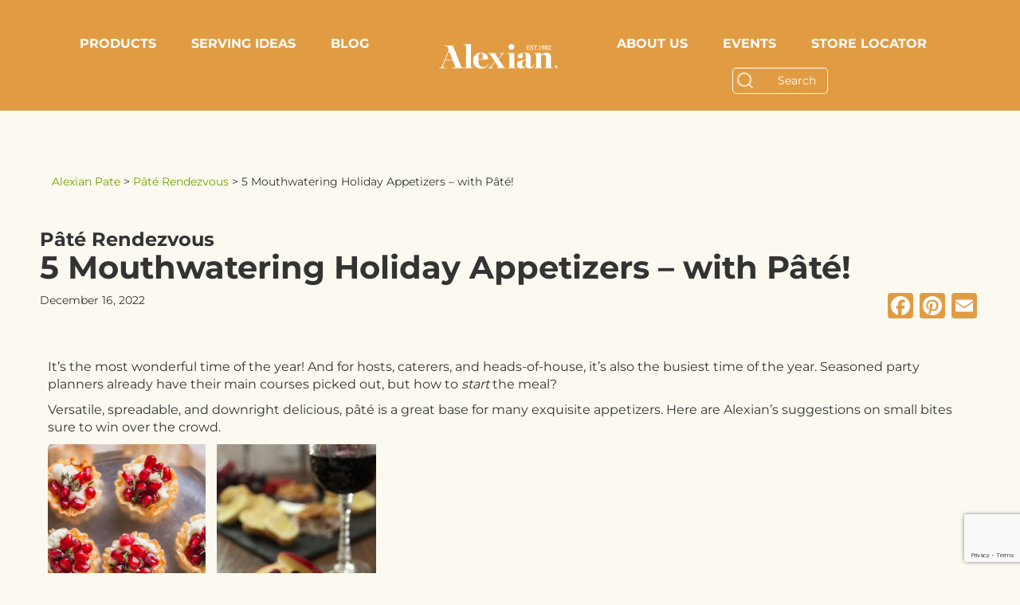

--- FILE ---
content_type: text/html; charset=UTF-8
request_url: https://alexianpate.com/5-mouthwatering-holiday-appetizers-with-pate/
body_size: 19253
content:
<!DOCTYPE html>
<html lang="en-US">
<head>
	<meta charset="UTF-8">	    
    <meta name="viewport" content="width=device-width; initial-scale=1.0; maximum-scale=1.0; user-scalable=false;" />

    <!-- Google tag (gtag.js) -->
    <script async src="https://www.googletagmanager.com/gtag/js?id=G-9LBY87F5B3"></script>
    <script>
      window.dataLayer = window.dataLayer || [];
      function gtag(){dataLayer.push(arguments);}
      gtag('js', new Date());

      gtag('config', 'G-9LBY87F5B3');
    </script>
    
	<title>5 Mouthwatering Holiday Appetizers – with Pâté! &#8211; Alexian Pate</title>
<meta name='robots' content='max-image-preview:large' />
	<style>img:is([sizes="auto" i], [sizes^="auto," i]) { contain-intrinsic-size: 3000px 1500px }</style>
	<meta name="dlm-version" content="5.0.22"><!--[if lt IE 9]><script>var rfbwp_ie_8 = true;</script><![endif]--><!-- Hubbub v.1.34.7 https://morehubbub.com/ -->
<meta property="og:locale" content="en_US" />
<meta property="og:type" content="article" />
<meta property="og:title" content="5 Mouthwatering Holiday Appetizers – with Pâté!" />
<meta property="og:description" content="It’s the most wonderful time of the year! And for hosts, caterers, and heads-of-house, it’s also the busiest time of the year. Seasoned party planners already have their main courses picked out, but how to" />
<meta property="og:url" content="https://alexianpate.com/5-mouthwatering-holiday-appetizers-with-pate/" />
<meta property="og:site_name" content="Alexian Pate" />
<meta property="og:updated_time" content="2023-07-20T14:01:30+00:00" />
<meta property="article:published_time" content="2022-12-16T17:36:30+00:00" />
<meta property="article:modified_time" content="2023-07-20T14:01:30+00:00" />
<meta name="twitter:card" content="summary_large_image" />
<meta name="twitter:title" content="5 Mouthwatering Holiday Appetizers – with Pâté!" />
<meta name="twitter:description" content="It’s the most wonderful time of the year! And for hosts, caterers, and heads-of-house, it’s also the busiest time of the year. Seasoned party planners already have their main courses picked out, but how to" />
<meta class="flipboard-article" content="It’s the most wonderful time of the year! And for hosts, caterers, and heads-of-house, it’s also the busiest time of the year. Seasoned party planners already have their main courses picked out, but how to" />
<meta property="og:image" content="https://alexianpate.com/wp-content/uploads/2022/12/Alexian-Holiday-Appetizers-with-Pate-Slider-1.png" />
<meta name="twitter:image" content="https://alexianpate.com/wp-content/uploads/2022/12/Alexian-Holiday-Appetizers-with-Pate-Slider-1.png" />
<meta property="og:image:width" content="1600" />
<meta property="og:image:height" content="600" />
<!-- Hubbub v.1.34.7 https://morehubbub.com/ -->
<link rel='dns-prefetch' href='//static.klaviyo.com' />
<link rel='dns-prefetch' href='//static.addtoany.com' />
<link rel='dns-prefetch' href='//maps.googleapis.com' />
<link rel='stylesheet' id='cuar.frontend-css' href='https://alexianpate.com/wp-content/plugins/customer-area/skins/frontend/master/assets/css/styles.min.css?ver=8.2.5' type='text/css' media='all' />
<link rel='stylesheet' id='wp-block-library-css' href='https://alexianpate.com/wp-includes/css/dist/block-library/style.min.css?ver=6.7.2' type='text/css' media='all' />
<style id='classic-theme-styles-inline-css' type='text/css'>
/*! This file is auto-generated */
.wp-block-button__link{color:#fff;background-color:#32373c;border-radius:9999px;box-shadow:none;text-decoration:none;padding:calc(.667em + 2px) calc(1.333em + 2px);font-size:1.125em}.wp-block-file__button{background:#32373c;color:#fff;text-decoration:none}
</style>
<style id='global-styles-inline-css' type='text/css'>
:root{--wp--preset--aspect-ratio--square: 1;--wp--preset--aspect-ratio--4-3: 4/3;--wp--preset--aspect-ratio--3-4: 3/4;--wp--preset--aspect-ratio--3-2: 3/2;--wp--preset--aspect-ratio--2-3: 2/3;--wp--preset--aspect-ratio--16-9: 16/9;--wp--preset--aspect-ratio--9-16: 9/16;--wp--preset--color--black: #000000;--wp--preset--color--cyan-bluish-gray: #abb8c3;--wp--preset--color--white: #ffffff;--wp--preset--color--pale-pink: #f78da7;--wp--preset--color--vivid-red: #cf2e2e;--wp--preset--color--luminous-vivid-orange: #ff6900;--wp--preset--color--luminous-vivid-amber: #fcb900;--wp--preset--color--light-green-cyan: #7bdcb5;--wp--preset--color--vivid-green-cyan: #00d084;--wp--preset--color--pale-cyan-blue: #8ed1fc;--wp--preset--color--vivid-cyan-blue: #0693e3;--wp--preset--color--vivid-purple: #9b51e0;--wp--preset--gradient--vivid-cyan-blue-to-vivid-purple: linear-gradient(135deg,rgba(6,147,227,1) 0%,rgb(155,81,224) 100%);--wp--preset--gradient--light-green-cyan-to-vivid-green-cyan: linear-gradient(135deg,rgb(122,220,180) 0%,rgb(0,208,130) 100%);--wp--preset--gradient--luminous-vivid-amber-to-luminous-vivid-orange: linear-gradient(135deg,rgba(252,185,0,1) 0%,rgba(255,105,0,1) 100%);--wp--preset--gradient--luminous-vivid-orange-to-vivid-red: linear-gradient(135deg,rgba(255,105,0,1) 0%,rgb(207,46,46) 100%);--wp--preset--gradient--very-light-gray-to-cyan-bluish-gray: linear-gradient(135deg,rgb(238,238,238) 0%,rgb(169,184,195) 100%);--wp--preset--gradient--cool-to-warm-spectrum: linear-gradient(135deg,rgb(74,234,220) 0%,rgb(151,120,209) 20%,rgb(207,42,186) 40%,rgb(238,44,130) 60%,rgb(251,105,98) 80%,rgb(254,248,76) 100%);--wp--preset--gradient--blush-light-purple: linear-gradient(135deg,rgb(255,206,236) 0%,rgb(152,150,240) 100%);--wp--preset--gradient--blush-bordeaux: linear-gradient(135deg,rgb(254,205,165) 0%,rgb(254,45,45) 50%,rgb(107,0,62) 100%);--wp--preset--gradient--luminous-dusk: linear-gradient(135deg,rgb(255,203,112) 0%,rgb(199,81,192) 50%,rgb(65,88,208) 100%);--wp--preset--gradient--pale-ocean: linear-gradient(135deg,rgb(255,245,203) 0%,rgb(182,227,212) 50%,rgb(51,167,181) 100%);--wp--preset--gradient--electric-grass: linear-gradient(135deg,rgb(202,248,128) 0%,rgb(113,206,126) 100%);--wp--preset--gradient--midnight: linear-gradient(135deg,rgb(2,3,129) 0%,rgb(40,116,252) 100%);--wp--preset--font-size--small: 13px;--wp--preset--font-size--medium: 20px;--wp--preset--font-size--large: 36px;--wp--preset--font-size--x-large: 42px;--wp--preset--spacing--20: 0.44rem;--wp--preset--spacing--30: 0.67rem;--wp--preset--spacing--40: 1rem;--wp--preset--spacing--50: 1.5rem;--wp--preset--spacing--60: 2.25rem;--wp--preset--spacing--70: 3.38rem;--wp--preset--spacing--80: 5.06rem;--wp--preset--shadow--natural: 6px 6px 9px rgba(0, 0, 0, 0.2);--wp--preset--shadow--deep: 12px 12px 50px rgba(0, 0, 0, 0.4);--wp--preset--shadow--sharp: 6px 6px 0px rgba(0, 0, 0, 0.2);--wp--preset--shadow--outlined: 6px 6px 0px -3px rgba(255, 255, 255, 1), 6px 6px rgba(0, 0, 0, 1);--wp--preset--shadow--crisp: 6px 6px 0px rgba(0, 0, 0, 1);}:where(.is-layout-flex){gap: 0.5em;}:where(.is-layout-grid){gap: 0.5em;}body .is-layout-flex{display: flex;}.is-layout-flex{flex-wrap: wrap;align-items: center;}.is-layout-flex > :is(*, div){margin: 0;}body .is-layout-grid{display: grid;}.is-layout-grid > :is(*, div){margin: 0;}:where(.wp-block-columns.is-layout-flex){gap: 2em;}:where(.wp-block-columns.is-layout-grid){gap: 2em;}:where(.wp-block-post-template.is-layout-flex){gap: 1.25em;}:where(.wp-block-post-template.is-layout-grid){gap: 1.25em;}.has-black-color{color: var(--wp--preset--color--black) !important;}.has-cyan-bluish-gray-color{color: var(--wp--preset--color--cyan-bluish-gray) !important;}.has-white-color{color: var(--wp--preset--color--white) !important;}.has-pale-pink-color{color: var(--wp--preset--color--pale-pink) !important;}.has-vivid-red-color{color: var(--wp--preset--color--vivid-red) !important;}.has-luminous-vivid-orange-color{color: var(--wp--preset--color--luminous-vivid-orange) !important;}.has-luminous-vivid-amber-color{color: var(--wp--preset--color--luminous-vivid-amber) !important;}.has-light-green-cyan-color{color: var(--wp--preset--color--light-green-cyan) !important;}.has-vivid-green-cyan-color{color: var(--wp--preset--color--vivid-green-cyan) !important;}.has-pale-cyan-blue-color{color: var(--wp--preset--color--pale-cyan-blue) !important;}.has-vivid-cyan-blue-color{color: var(--wp--preset--color--vivid-cyan-blue) !important;}.has-vivid-purple-color{color: var(--wp--preset--color--vivid-purple) !important;}.has-black-background-color{background-color: var(--wp--preset--color--black) !important;}.has-cyan-bluish-gray-background-color{background-color: var(--wp--preset--color--cyan-bluish-gray) !important;}.has-white-background-color{background-color: var(--wp--preset--color--white) !important;}.has-pale-pink-background-color{background-color: var(--wp--preset--color--pale-pink) !important;}.has-vivid-red-background-color{background-color: var(--wp--preset--color--vivid-red) !important;}.has-luminous-vivid-orange-background-color{background-color: var(--wp--preset--color--luminous-vivid-orange) !important;}.has-luminous-vivid-amber-background-color{background-color: var(--wp--preset--color--luminous-vivid-amber) !important;}.has-light-green-cyan-background-color{background-color: var(--wp--preset--color--light-green-cyan) !important;}.has-vivid-green-cyan-background-color{background-color: var(--wp--preset--color--vivid-green-cyan) !important;}.has-pale-cyan-blue-background-color{background-color: var(--wp--preset--color--pale-cyan-blue) !important;}.has-vivid-cyan-blue-background-color{background-color: var(--wp--preset--color--vivid-cyan-blue) !important;}.has-vivid-purple-background-color{background-color: var(--wp--preset--color--vivid-purple) !important;}.has-black-border-color{border-color: var(--wp--preset--color--black) !important;}.has-cyan-bluish-gray-border-color{border-color: var(--wp--preset--color--cyan-bluish-gray) !important;}.has-white-border-color{border-color: var(--wp--preset--color--white) !important;}.has-pale-pink-border-color{border-color: var(--wp--preset--color--pale-pink) !important;}.has-vivid-red-border-color{border-color: var(--wp--preset--color--vivid-red) !important;}.has-luminous-vivid-orange-border-color{border-color: var(--wp--preset--color--luminous-vivid-orange) !important;}.has-luminous-vivid-amber-border-color{border-color: var(--wp--preset--color--luminous-vivid-amber) !important;}.has-light-green-cyan-border-color{border-color: var(--wp--preset--color--light-green-cyan) !important;}.has-vivid-green-cyan-border-color{border-color: var(--wp--preset--color--vivid-green-cyan) !important;}.has-pale-cyan-blue-border-color{border-color: var(--wp--preset--color--pale-cyan-blue) !important;}.has-vivid-cyan-blue-border-color{border-color: var(--wp--preset--color--vivid-cyan-blue) !important;}.has-vivid-purple-border-color{border-color: var(--wp--preset--color--vivid-purple) !important;}.has-vivid-cyan-blue-to-vivid-purple-gradient-background{background: var(--wp--preset--gradient--vivid-cyan-blue-to-vivid-purple) !important;}.has-light-green-cyan-to-vivid-green-cyan-gradient-background{background: var(--wp--preset--gradient--light-green-cyan-to-vivid-green-cyan) !important;}.has-luminous-vivid-amber-to-luminous-vivid-orange-gradient-background{background: var(--wp--preset--gradient--luminous-vivid-amber-to-luminous-vivid-orange) !important;}.has-luminous-vivid-orange-to-vivid-red-gradient-background{background: var(--wp--preset--gradient--luminous-vivid-orange-to-vivid-red) !important;}.has-very-light-gray-to-cyan-bluish-gray-gradient-background{background: var(--wp--preset--gradient--very-light-gray-to-cyan-bluish-gray) !important;}.has-cool-to-warm-spectrum-gradient-background{background: var(--wp--preset--gradient--cool-to-warm-spectrum) !important;}.has-blush-light-purple-gradient-background{background: var(--wp--preset--gradient--blush-light-purple) !important;}.has-blush-bordeaux-gradient-background{background: var(--wp--preset--gradient--blush-bordeaux) !important;}.has-luminous-dusk-gradient-background{background: var(--wp--preset--gradient--luminous-dusk) !important;}.has-pale-ocean-gradient-background{background: var(--wp--preset--gradient--pale-ocean) !important;}.has-electric-grass-gradient-background{background: var(--wp--preset--gradient--electric-grass) !important;}.has-midnight-gradient-background{background: var(--wp--preset--gradient--midnight) !important;}.has-small-font-size{font-size: var(--wp--preset--font-size--small) !important;}.has-medium-font-size{font-size: var(--wp--preset--font-size--medium) !important;}.has-large-font-size{font-size: var(--wp--preset--font-size--large) !important;}.has-x-large-font-size{font-size: var(--wp--preset--font-size--x-large) !important;}
:where(.wp-block-post-template.is-layout-flex){gap: 1.25em;}:where(.wp-block-post-template.is-layout-grid){gap: 1.25em;}
:where(.wp-block-columns.is-layout-flex){gap: 2em;}:where(.wp-block-columns.is-layout-grid){gap: 2em;}
:root :where(.wp-block-pullquote){font-size: 1.5em;line-height: 1.6;}
</style>
<link rel='stylesheet' id='slick-style-css' href='https://alexianpate.com/wp-content/plugins/blog-designer-pack/assets/css/slick.css?ver=3.4.8' type='text/css' media='all' />
<link rel='stylesheet' id='bdp-public-style-css' href='https://alexianpate.com/wp-content/plugins/blog-designer-pack/assets/css/bdp-public.css?ver=3.4.8' type='text/css' media='all' />
<link rel='stylesheet' id='contact-form-7-css' href='https://alexianpate.com/wp-content/plugins/contact-form-7/includes/css/styles.css?ver=6.0' type='text/css' media='all' />
<link rel='stylesheet' id='rfbwp-fontawesome-css' href='https://alexianpate.com/wp-content/plugins/responsive-flipbook/assets/fonts/font-awesome.css?ver=2.5.0' type='text/css' media='all' />
<link rel='stylesheet' id='rfbwp-et_icons-css' href='https://alexianpate.com/wp-content/plugins/responsive-flipbook/assets/fonts/et-icons.css?ver=2.5.0' type='text/css' media='all' />
<link rel='stylesheet' id='rfbwp-et_line-css' href='https://alexianpate.com/wp-content/plugins/responsive-flipbook/assets/fonts/et-line.css?ver=2.5.0' type='text/css' media='all' />
<link rel='stylesheet' id='rfbwp-styles-css' href='https://alexianpate.com/wp-content/plugins/responsive-flipbook/assets/css/style.min.css?ver=2.5.0' type='text/css' media='all' />
<link rel="preload" class="mv-grow-style" href="https://alexianpate.com/wp-content/plugins/social-pug/assets/dist/style-frontend-pro.css?ver=1.34.7" as="style"><noscript><link rel='stylesheet' id='dpsp-frontend-style-pro-css' href='https://alexianpate.com/wp-content/plugins/social-pug/assets/dist/style-frontend-pro.css?ver=1.34.7' type='text/css' media='all' />
</noscript><link rel='stylesheet' id='wpsl-styles-css' href='https://alexianpate.com/wp-content/plugins/wp-store-locator/css/styles.min.css?ver=2.2.241' type='text/css' media='all' />
<link rel='stylesheet' id='wp-pagenavi-css' href='https://alexianpate.com/wp-content/plugins/wp-pagenavi/pagenavi-css.css?ver=2.70' type='text/css' media='all' />
<link rel='stylesheet' id='bs-style-css' href='https://alexianpate.com/wp-content/themes/alexianpate/css/bootstrap.css?ver=6.7.2' type='text/css' media='all' />
<link rel='stylesheet' id='fawe-style-css' href='https://alexianpate.com/wp-content/themes/alexianpate/css/font-awesome.css?ver=6.7.2' type='text/css' media='all' />
<link rel='stylesheet' id='animate-style-css' href='https://alexianpate.com/wp-content/themes/alexianpate/css/animate.css?ver=6.7.2' type='text/css' media='all' />
<link rel='stylesheet' id='owl-style-css' href='https://alexianpate.com/wp-content/themes/alexianpate/css/owl.carousel.css?ver=6.7.2' type='text/css' media='all' />
<link rel='stylesheet' id='custom-style-css' href='https://alexianpate.com/wp-content/themes/alexianpate/css/custom.css?ver=1769325236' type='text/css' media='all' />
<link rel='stylesheet' id='hover-style-css' href='https://alexianpate.com/wp-content/themes/alexianpate/css/hover.css?ver=6.7.2' type='text/css' media='all' />
<link rel='stylesheet' id='alexian-style-css' href='https://alexianpate.com/wp-content/themes/alexianpate/style.css?ver=6.7.2' type='text/css' media='all' />
<link rel='stylesheet' id='simcal-qtip-css' href='https://alexianpate.com/wp-content/plugins/google-calendar-events/assets/generated/vendor/jquery.qtip.min.css?ver=3.4.7' type='text/css' media='all' />
<link rel='stylesheet' id='simcal-default-calendar-grid-css' href='https://alexianpate.com/wp-content/plugins/google-calendar-events/assets/generated/default-calendar-grid.min.css?ver=3.4.7' type='text/css' media='all' />
<link rel='stylesheet' id='simcal-default-calendar-list-css' href='https://alexianpate.com/wp-content/plugins/google-calendar-events/assets/generated/default-calendar-list.min.css?ver=3.4.7' type='text/css' media='all' />
<link rel='stylesheet' id='addtoany-css' href='https://alexianpate.com/wp-content/plugins/add-to-any/addtoany.min.css?ver=1.16' type='text/css' media='all' />
<link rel='stylesheet' id='um_modal-css' href='https://alexianpate.com/wp-content/plugins/ultimate-member/assets/css/um-modal.min.css?ver=2.10.2' type='text/css' media='all' />
<link rel='stylesheet' id='um_ui-css' href='https://alexianpate.com/wp-content/plugins/ultimate-member/assets/libs/jquery-ui/jquery-ui.min.css?ver=1.13.2' type='text/css' media='all' />
<link rel='stylesheet' id='um_tipsy-css' href='https://alexianpate.com/wp-content/plugins/ultimate-member/assets/libs/tipsy/tipsy.min.css?ver=1.0.0a' type='text/css' media='all' />
<link rel='stylesheet' id='um_raty-css' href='https://alexianpate.com/wp-content/plugins/ultimate-member/assets/libs/raty/um-raty.min.css?ver=2.6.0' type='text/css' media='all' />
<link rel='stylesheet' id='select2-css' href='https://alexianpate.com/wp-content/plugins/ultimate-member/assets/libs/select2/select2.min.css?ver=4.0.13' type='text/css' media='all' />
<link rel='stylesheet' id='um_fileupload-css' href='https://alexianpate.com/wp-content/plugins/ultimate-member/assets/css/um-fileupload.min.css?ver=2.10.2' type='text/css' media='all' />
<link rel='stylesheet' id='um_confirm-css' href='https://alexianpate.com/wp-content/plugins/ultimate-member/assets/libs/um-confirm/um-confirm.min.css?ver=1.0' type='text/css' media='all' />
<link rel='stylesheet' id='um_datetime-css' href='https://alexianpate.com/wp-content/plugins/ultimate-member/assets/libs/pickadate/default.min.css?ver=3.6.2' type='text/css' media='all' />
<link rel='stylesheet' id='um_datetime_date-css' href='https://alexianpate.com/wp-content/plugins/ultimate-member/assets/libs/pickadate/default.date.min.css?ver=3.6.2' type='text/css' media='all' />
<link rel='stylesheet' id='um_datetime_time-css' href='https://alexianpate.com/wp-content/plugins/ultimate-member/assets/libs/pickadate/default.time.min.css?ver=3.6.2' type='text/css' media='all' />
<link rel='stylesheet' id='um_fonticons_ii-css' href='https://alexianpate.com/wp-content/plugins/ultimate-member/assets/libs/legacy/fonticons/fonticons-ii.min.css?ver=2.10.2' type='text/css' media='all' />
<link rel='stylesheet' id='um_fonticons_fa-css' href='https://alexianpate.com/wp-content/plugins/ultimate-member/assets/libs/legacy/fonticons/fonticons-fa.min.css?ver=2.10.2' type='text/css' media='all' />
<link rel='stylesheet' id='um_fontawesome-css' href='https://alexianpate.com/wp-content/plugins/ultimate-member/assets/css/um-fontawesome.min.css?ver=6.5.2' type='text/css' media='all' />
<link rel='stylesheet' id='um_common-css' href='https://alexianpate.com/wp-content/plugins/ultimate-member/assets/css/common.min.css?ver=2.10.2' type='text/css' media='all' />
<link rel='stylesheet' id='um_responsive-css' href='https://alexianpate.com/wp-content/plugins/ultimate-member/assets/css/um-responsive.min.css?ver=2.10.2' type='text/css' media='all' />
<link rel='stylesheet' id='um_styles-css' href='https://alexianpate.com/wp-content/plugins/ultimate-member/assets/css/um-styles.min.css?ver=2.10.2' type='text/css' media='all' />
<link rel='stylesheet' id='um_crop-css' href='https://alexianpate.com/wp-content/plugins/ultimate-member/assets/libs/cropper/cropper.min.css?ver=1.6.1' type='text/css' media='all' />
<link rel='stylesheet' id='um_profile-css' href='https://alexianpate.com/wp-content/plugins/ultimate-member/assets/css/um-profile.min.css?ver=2.10.2' type='text/css' media='all' />
<link rel='stylesheet' id='um_account-css' href='https://alexianpate.com/wp-content/plugins/ultimate-member/assets/css/um-account.min.css?ver=2.10.2' type='text/css' media='all' />
<link rel='stylesheet' id='um_misc-css' href='https://alexianpate.com/wp-content/plugins/ultimate-member/assets/css/um-misc.min.css?ver=2.10.2' type='text/css' media='all' />
<link rel='stylesheet' id='um_default_css-css' href='https://alexianpate.com/wp-content/plugins/ultimate-member/assets/css/um-old-default.min.css?ver=2.10.2' type='text/css' media='all' />
<script type="text/javascript" id="addtoany-core-js-before">
/* <![CDATA[ */
window.a2a_config=window.a2a_config||{};a2a_config.callbacks=[];a2a_config.overlays=[];a2a_config.templates={};
/* ]]> */
</script>
<script type="text/javascript" defer src="https://static.addtoany.com/menu/page.js" id="addtoany-core-js"></script>
<script type="text/javascript" src="https://alexianpate.com/wp-includes/js/jquery/jquery.min.js?ver=3.7.1" id="jquery-core-js"></script>
<script type="text/javascript" src="https://alexianpate.com/wp-includes/js/jquery/jquery-migrate.min.js?ver=3.4.1" id="jquery-migrate-js"></script>
<script type="text/javascript" defer src="https://alexianpate.com/wp-content/plugins/add-to-any/addtoany.min.js?ver=1.1" id="addtoany-jquery-js"></script>
<script type="text/javascript" src="https://maps.googleapis.com/maps/api/js?key=AIzaSyCaket1MGDVTohoI3qKv1jenojVoQyJRbU&amp;libraries=places&amp;ver=6.7.2" id="pcfe-google-places-api-js"></script>
<script type="text/javascript" src="https://alexianpate.com/wp-content/plugins/contact-form-7-city-field-extension/js/script.js?ver=6.7.2" id="pcfe-plugin-script-js"></script>
<script type="text/javascript" id="ion-sound-js-extra">
/* <![CDATA[ */
var mpcthLocalize = {"soundsPath":"https:\/\/alexianpate.com\/wp-content\/plugins\/responsive-flipbook\/assets\/sounds\/","downloadPath":"https:\/\/alexianpate.com\/wp-content\/plugins\/responsive-flipbook\/includes\/download.php?file="};
/* ]]> */
</script>
<script type="text/javascript" src="https://alexianpate.com/wp-content/plugins/responsive-flipbook/assets/js/ion.sound.min.js?ver=2.5.0" id="ion-sound-js"></script>
<script type="text/javascript" src="https://alexianpate.com/wp-content/plugins/responsive-flipbook/assets/js/jquery.doubletap.js?ver=2.5.0" id="jquery-doubletab-js"></script>
<script type="text/javascript" src="https://alexianpate.com/wp-content/plugins/ultimate-member/assets/js/um-gdpr.min.js?ver=2.10.2" id="um-gdpr-js"></script>
<link rel="https://api.w.org/" href="https://alexianpate.com/wp-json/" /><link rel="alternate" title="JSON" type="application/json" href="https://alexianpate.com/wp-json/wp/v2/posts/16739" /><link rel="canonical" href="https://alexianpate.com/5-mouthwatering-holiday-appetizers-with-pate/" />
<link rel="alternate" title="oEmbed (JSON)" type="application/json+oembed" href="https://alexianpate.com/wp-json/oembed/1.0/embed?url=https%3A%2F%2Falexianpate.com%2F5-mouthwatering-holiday-appetizers-with-pate%2F" />
<link rel="alternate" title="oEmbed (XML)" type="text/xml+oembed" href="https://alexianpate.com/wp-json/oembed/1.0/embed?url=https%3A%2F%2Falexianpate.com%2F5-mouthwatering-holiday-appetizers-with-pate%2F&#038;format=xml" />
<meta name="hubbub-info" description="Hubbub 1.34.7"><style type="text/css">.recentcomments a{display:inline !important;padding:0 !important;margin:0 !important;}</style><link rel="icon" href="https://alexianpate.com/wp-content/uploads/2024/03/favicon.png" sizes="32x32" />
<link rel="icon" href="https://alexianpate.com/wp-content/uploads/2024/03/favicon.png" sizes="192x192" />
<link rel="apple-touch-icon" href="https://alexianpate.com/wp-content/uploads/2024/03/favicon.png" />
<meta name="msapplication-TileImage" content="https://alexianpate.com/wp-content/uploads/2024/03/favicon.png" />
	
<!-- MS Clarity Tracking Code Start -->
<script type="text/javascript">
    (function(c,l,a,r,i,t,y){
        c[a]=c[a]||function(){(c[a].q=c[a].q||[]).push(arguments)};
        t=l.createElement(r);t.async=1;t.src="https://www.clarity.ms/tag/"+i;
        y=l.getElementsByTagName(r)[0];y.parentNode.insertBefore(t,y);
    })(window, document, "clarity", "script", "r20qi9di6b");
</script>
<!-- MS Clarity Tracking Code End   -->
	
</head>
<body class="post-template-default single single-post postid-16739 single-format-standard customer-area-active">
<header class="header">
    	<div class="container">
        	 <div class="row header-row">
             	<div class="col-sm-5 header-top-left">
                                                 <nav id="site-navigation-left" class="main-navigation" role="navigation" aria-label="Top Left Menu">
                                <div class="menu-top-left-menu-container"><ul id="menu-top-left-menu" class="primary-menu nav navbar-nav top-left"><li id="menu-item-17001" class="menu-item menu-item-type-post_type menu-item-object-page menu-item-has-children menu-item-17001"><a href="https://alexianpate.com/products/">Products</a>
<ul class="sub-menu">
	<li id="menu-item-17007" class="menu-item menu-item-type-taxonomy menu-item-object-product_taxonomy menu-item-17007"><a href="https://alexianpate.com/product_taxonomy/coarse-cut-pates/">Coarse Cut Pâtés</a></li>
	<li id="menu-item-17006" class="menu-item menu-item-type-taxonomy menu-item-object-product_taxonomy menu-item-17006"><a href="https://alexianpate.com/product_taxonomy/creamy-spreadable-mousses/">Creamy &amp; Spreadable Mousses</a></li>
	<li id="menu-item-17005" class="menu-item menu-item-type-taxonomy menu-item-object-product_taxonomy menu-item-17005"><a href="https://alexianpate.com/product_taxonomy/vegetable-pates/">Vegetable Pâtés</a></li>
	<li id="menu-item-17004" class="menu-item menu-item-type-taxonomy menu-item-object-product_taxonomy menu-item-17004"><a href="https://alexianpate.com/product_taxonomy/vegan-pates/">Vegan pâtés</a></li>
	<li id="menu-item-17003" class="menu-item menu-item-type-taxonomy menu-item-object-product_taxonomy menu-item-17003"><a href="https://alexianpate.com/product_taxonomy/charcuterie/">Charcuterie</a></li>
	<li id="menu-item-17002" class="menu-item menu-item-type-taxonomy menu-item-object-product_taxonomy menu-item-17002"><a href="https://alexianpate.com/product_taxonomy/accompaniments/">Accompaniments</a></li>
</ul>
</li>
<li id="menu-item-17012" class="menu-item menu-item-type-custom menu-item-object-custom menu-item-has-children menu-item-17012"><a href="https://alexianpate.com/serving-ideas">Serving Ideas</a>
<ul class="sub-menu">
	<li id="menu-item-17013" class="menu-item menu-item-type-custom menu-item-object-custom menu-item-17013"><a href="https://alexianpate.com/serving-ideas/?recipe_taxid=8">Breakfast</a></li>
	<li id="menu-item-17014" class="menu-item menu-item-type-custom menu-item-object-custom menu-item-17014"><a href="https://alexianpate.com/serving-ideas/?recipe_taxid=9">Lunch</a></li>
	<li id="menu-item-17015" class="menu-item menu-item-type-custom menu-item-object-custom menu-item-17015"><a href="https://alexianpate.com/serving-ideas/?recipe_taxid=10">Lite bites &#038; entertaining</a></li>
	<li id="menu-item-17016" class="menu-item menu-item-type-custom menu-item-object-custom menu-item-17016"><a href="https://alexianpate.com/serving-ideas/?recipe_taxid=11">Use the Grill</a></li>
	<li id="menu-item-17017" class="menu-item menu-item-type-custom menu-item-object-custom menu-item-17017"><a href="https://alexianpate.com/serving-ideas/?recipe_taxid=12">Miscellaneous and undiscovered</a></li>
	<li id="menu-item-17018" class="menu-item menu-item-type-custom menu-item-object-custom menu-item-17018"><a href="https://alexianpate.com/serving-ideas/?recipe_taxid=13">Suggested Drink Pairings</a></li>
</ul>
</li>
<li id="menu-item-19106" class="menu-item menu-item-type-custom menu-item-object-custom menu-item-has-children menu-item-19106"><a href="#">Blog</a>
<ul class="sub-menu">
	<li id="menu-item-19107" class="menu-item menu-item-type-custom menu-item-object-custom menu-item-19107"><a href="https://alexianpate.com/category/pate-rendezvous/">Pâté Rendezvous</a></li>
	<li id="menu-item-19108" class="menu-item menu-item-type-custom menu-item-object-custom menu-item-19108"><a href="https://alexianpate.com/category/patetaining/">Pâtétaining</a></li>
</ul>
</li>
</ul></div>                            </nav><!-- .main-navigation -->
                                 		
                </div>
                <div class="col-sm-2 heder-logo">
                	<h1 class="logo">
                        <a href="https://alexianpate.com/">
                            <img class="main-logo" src="https://alexianpate.com/wp-content/uploads/2024/03/ax-new-logo.png" alt="Alexian Pate and Terrines" />
                        </a>
                    </h1>
                </div>
                
                <div class="col-sm-5 right-header">
                                                <nav id="site-navigation-right" class="main-navigation" role="navigation" aria-label="Top Right Menu">
                                <div class="menu-top-right-menu-container"><ul id="menu-top-right-menu" class="primary-menu nav navbar-nav top-right"><li id="menu-item-19102" class="menu-item menu-item-type-post_type menu-item-object-page menu-item-has-children menu-item-19102"><a href="https://alexianpate.com/our-story/">About Us</a>
<ul class="sub-menu">
	<li id="menu-item-19103" class="menu-item menu-item-type-post_type menu-item-object-page menu-item-19103"><a href="https://alexianpate.com/our-story/">Our Story</a></li>
	<li id="menu-item-19104" class="menu-item menu-item-type-post_type menu-item-object-page menu-item-19104"><a href="https://alexianpate.com/testimonials/">Testimonials</a></li>
	<li id="menu-item-19105" class="menu-item menu-item-type-post_type menu-item-object-page menu-item-19105"><a href="https://alexianpate.com/media/">In the News</a></li>
</ul>
</li>
<li id="menu-item-17020" class="menu-item menu-item-type-custom menu-item-object-custom menu-item-has-children menu-item-17020"><a href="https://alexianpate.com/events/consumer-events/">Events</a>
<ul class="sub-menu">
	<li id="menu-item-17021" class="menu-item menu-item-type-taxonomy menu-item-object-events menu-item-17021"><a href="https://alexianpate.com/events/consumer-events/">CONSUMER EVENTS</a></li>
	<li id="menu-item-17022" class="menu-item menu-item-type-taxonomy menu-item-object-events menu-item-17022"><a href="https://alexianpate.com/events/trade-events/">TRADE EVENTS</a></li>
</ul>
</li>
<li id="menu-item-17023" class="menu-item menu-item-type-post_type menu-item-object-page menu-item-17023"><a href="https://alexianpate.com/store-locator/">Store Locator</a></li>
</ul></div>                            </nav><!-- .main-navigation -->
                    
                    <div class="m-menu">
                      <span></span>
                      <span></span>
                      <span></span>
                    </div>

	                					                    					
                	
<form method="get" id="searchform" action="https://alexianpate.com/" class="header-search
">
		<label for="s" class="assistive-text"></label>
		<input type="text" class="field" name="s" id="s" placeholder="Search" />
		<input type="submit" class="submit i-sub" name="submit" id="searchsubmit" value="" />
</form>                                    </div>
             </div>
             <div class="row">
             	<div class="col-sm-12 heder-menu">                	
                    							<nav id="site-navigation" class="main-navigation" role="navigation" aria-label="Primary Menu">
								<div class="menu-main-menu-container"><ul id="menu-main-menu" class="primary-menu nav navbar-nav"><li id="menu-item-21" class="menu-item menu-item-type-post_type menu-item-object-page menu-item-has-children menu-item-21"><a href="https://alexianpate.com/products/">Products</a>
<ul class="sub-menu">
	<li id="menu-item-3136" class="menu-item menu-item-type-taxonomy menu-item-object-product_taxonomy menu-item-3136"><a href="https://alexianpate.com/product_taxonomy/coarse-cut-pates/">Coarse Cut Pâtés</a></li>
	<li id="menu-item-3137" class="menu-item menu-item-type-taxonomy menu-item-object-product_taxonomy menu-item-3137"><a href="https://alexianpate.com/product_taxonomy/creamy-spreadable-mousses/">Creamy &#038; Spreadable Mousses</a></li>
	<li id="menu-item-3139" class="menu-item menu-item-type-taxonomy menu-item-object-product_taxonomy menu-item-3139"><a href="https://alexianpate.com/product_taxonomy/vegetable-pates/">Vegetable Pâtés</a></li>
	<li id="menu-item-3138" class="menu-item menu-item-type-taxonomy menu-item-object-product_taxonomy menu-item-3138"><a href="https://alexianpate.com/product_taxonomy/vegan-pates/">Vegan pâtés</a></li>
	<li id="menu-item-3135" class="menu-item menu-item-type-taxonomy menu-item-object-product_taxonomy menu-item-3135"><a href="https://alexianpate.com/product_taxonomy/charcuterie/">Charcuterie</a></li>
	<li id="menu-item-3134" class="menu-item menu-item-type-taxonomy menu-item-object-product_taxonomy menu-item-3134"><a href="https://alexianpate.com/product_taxonomy/accompaniments/">Accompaniments</a></li>
</ul>
</li>
<li id="menu-item-3460" class="menu-item menu-item-type-custom menu-item-object-custom menu-item-has-children menu-item-3460"><a href="https://alexianpate.com/serving-ideas">Serving Ideas</a>
<ul class="sub-menu">
	<li id="menu-item-418" class="menu-item menu-item-type-custom menu-item-object-custom menu-item-418"><a href="https://alexianpate.com/serving-ideas/?recipe_taxid=8">Breakfast</a></li>
	<li id="menu-item-419" class="menu-item menu-item-type-custom menu-item-object-custom menu-item-419"><a href="https://alexianpate.com/serving-ideas/?recipe_taxid=9">Lunch</a></li>
	<li id="menu-item-388" class="menu-item menu-item-type-custom menu-item-object-custom menu-item-388"><a href="https://alexianpate.com/serving-ideas/?recipe_taxid=10">Lite bites &#038; entertaining</a></li>
	<li id="menu-item-420" class="menu-item menu-item-type-custom menu-item-object-custom menu-item-420"><a href="https://alexianpate.com/serving-ideas/?recipe_taxid=11">Use the Grill</a></li>
	<li id="menu-item-390" class="menu-item menu-item-type-custom menu-item-object-custom menu-item-390"><a href="https://alexianpate.com/serving-ideas/?recipe_taxid=12">Miscellaneous and undiscovered</a></li>
	<li id="menu-item-391" class="menu-item menu-item-type-custom menu-item-object-custom menu-item-391"><a href="https://alexianpate.com/serving-ideas/?recipe_taxid=13">Suggested Drink Pairings</a></li>
</ul>
</li>
<li id="menu-item-3069" class="menu-item menu-item-type-custom menu-item-object-custom menu-item-has-children menu-item-3069"><a href="https://alexianpate.com/our-story/">About us</a>
<ul class="sub-menu">
	<li id="menu-item-20" class="menu-item menu-item-type-post_type menu-item-object-page menu-item-20"><a href="https://alexianpate.com/our-story/">Our Story</a></li>
	<li id="menu-item-387" class="menu-item menu-item-type-post_type menu-item-object-page menu-item-387"><a href="https://alexianpate.com/testimonials/">Testimonials</a></li>
	<li id="menu-item-16896" class="menu-item menu-item-type-post_type menu-item-object-page menu-item-16896"><a href="https://alexianpate.com/media/">In the News</a></li>
</ul>
</li>
<li id="menu-item-3062" class="menu-item menu-item-type-custom menu-item-object-custom menu-item-has-children menu-item-3062"><a href="https://alexianpate.com/events/consumer-events/">Events</a>
<ul class="sub-menu">
	<li id="menu-item-3383" class="menu-item menu-item-type-taxonomy menu-item-object-events menu-item-3383"><a href="https://alexianpate.com/events/consumer-events/">CONSUMER EVENTS</a></li>
	<li id="menu-item-3384" class="menu-item menu-item-type-taxonomy menu-item-object-events menu-item-3384"><a href="https://alexianpate.com/events/trade-events/">TRADE EVENTS</a></li>
</ul>
</li>
<li id="menu-item-23" class="menu-item menu-item-type-post_type menu-item-object-page menu-item-23"><a href="https://alexianpate.com/store-locator/">Store Locator</a></li>
</ul></div>							</nav><!-- .main-navigation -->
					                </div>
             </div>
        </div>
    </header><section class="main-section">
    	        <div class="container">
            <div class="inner-banner">                
                <!-- Breadcrumb NavXT 7.3.1 -->
<span property="itemListElement" typeof="ListItem"><a property="item" typeof="WebPage" title="Go to Alexian Pate." href="https://alexianpate.com" class="home" ><span property="name">Alexian Pate</span></a><meta property="position" content="1"></span> &gt; <span property="itemListElement" typeof="ListItem"><a property="item" typeof="WebPage" title="Go to the Pâté Rendezvous Category archives." href="https://alexianpate.com/category/pate-rendezvous/" class="taxonomy category" ><span property="name">Pâté Rendezvous</span></a><meta property="position" content="2"></span> &gt; <span property="itemListElement" typeof="ListItem"><span property="name" class="post post-post current-item">5 Mouthwatering Holiday Appetizers – with Pâté!</span><meta property="url" content="https://alexianpate.com/5-mouthwatering-holiday-appetizers-with-pate/"><meta property="position" content="3"></span>            </div>
        </div>

        <div class="inner-product post-block">
        	<div class="container">
                <div class="row">
                    <div class="col-md-12 col-sm-12">
                                                <h2 class="cat-title">Pâté Rendezvous</h2>
                        <h1 class="post-title">5 Mouthwatering Holiday Appetizers – with Pâté!</h1>
                        <h3 class="post-sub-title"></h3>
                        <div class="post-meta">
                            <div class="post-date">
                                December 16, 2022                            </div>
                            <div class="post-share">
                                <div class="addtoany_shortcode"><div class="a2a_kit a2a_kit_size_32 addtoany_list" data-a2a-url="https://alexianpate.com/5-mouthwatering-holiday-appetizers-with-pate/" data-a2a-title="5 Mouthwatering Holiday Appetizers – with Pâté!"><a class="a2a_button_facebook" href="https://www.addtoany.com/add_to/facebook?linkurl=https%3A%2F%2Falexianpate.com%2F5-mouthwatering-holiday-appetizers-with-pate%2F&amp;linkname=5%20Mouthwatering%20Holiday%20Appetizers%20%E2%80%93%20with%20P%C3%A2t%C3%A9%21" title="Facebook" rel="nofollow noopener" target="_blank"></a><a class="a2a_button_pinterest" href="https://www.addtoany.com/add_to/pinterest?linkurl=https%3A%2F%2Falexianpate.com%2F5-mouthwatering-holiday-appetizers-with-pate%2F&amp;linkname=5%20Mouthwatering%20Holiday%20Appetizers%20%E2%80%93%20with%20P%C3%A2t%C3%A9%21" title="Pinterest" rel="nofollow noopener" target="_blank"></a><a class="a2a_button_email" href="https://www.addtoany.com/add_to/email?linkurl=https%3A%2F%2Falexianpate.com%2F5-mouthwatering-holiday-appetizers-with-pate%2F&amp;linkname=5%20Mouthwatering%20Holiday%20Appetizers%20%E2%80%93%20with%20P%C3%A2t%C3%A9%21" title="Email" rel="nofollow noopener" target="_blank"></a></div></div>                            </div>
                        </div>
                        
                        <div class="post-thumb">
                                                    </div>
                     
                        <div class="post-content">
                            <p><span style="font-weight: 400;">It’s the most wonderful time of the year! And for hosts, caterers, and heads-of-house, it’s also the busiest time of the year. Seasoned party planners already have their main courses picked out, but how to </span><i><span style="font-weight: 400;">start</span></i><span style="font-weight: 400;"> the meal?</span></p>
<p><span style="font-weight: 400;">Versatile, spreadable, and downright delicious, pâté is a great base for many exquisite appetizers. Here are Alexian’s suggestions on small bites sure to win over the crowd. </span></p><div id="attachment_16741" style="width: 208px" class="wp-caption aligncenter"><img fetchpriority="high" decoding="async" aria-describedby="caption-attachment-16741" class="size-medium wp-image-16741" src="https://alexianpate.com/wp-content/uploads/2022/12/image3-198x300.png" alt="" width="198" height="300" srcset="https://alexianpate.com/wp-content/uploads/2022/12/image3-198x300.png 198w, https://alexianpate.com/wp-content/uploads/2022/12/image3.png 434w" sizes="(max-width: 198px) 100vw, 198px" /><p id="caption-attachment-16741" class="wp-caption-text">Via Fox and Briar</p></div>
<div id="attachment_16742" style="width: 210px" class="wp-caption aligncenter"><img decoding="async" aria-describedby="caption-attachment-16742" class="wp-image-16742" src="https://alexianpate.com/wp-content/uploads/2022/12/image4-213x300.jpg" alt="" width="200" height="300" /><p id="caption-attachment-16742" class="wp-caption-text">Via Blue Walnut Culinary</p></div>
<p><img decoding="async" class="aligncenter wp-image-16740 size-medium" src="https://alexianpate.com/wp-content/uploads/2022/12/image2-300x280.jpg" alt="" width="300" height="280" srcset="https://alexianpate.com/wp-content/uploads/2022/12/image2-300x280.jpg 300w, https://alexianpate.com/wp-content/uploads/2022/12/image2.jpg 639w" sizes="(max-width: 300px) 100vw, 300px" /></p><h3><b>Pomegranate and Goat Cheese </b><b>Pâté</b><b> Bites</b></h3>
<p><span style="font-weight: 400;">Flavorful and easy to make, these savory-sweet bites also feature dazzling holiday colors. To make, fill phyllo shells with your favorite goat cheese. Top with any Alexian </span><span style="font-weight: 400;">pâté </span><span style="font-weight: 400;">and garnish with pomegranate arils, honey, and fresh thyme.</span></p>
<h3><b>Savory </b><b>Pâté </b><b>Puffs</b></h3>
<p><span style="font-weight: 400;">Didn’t use up all your thyme from the previous recipe? Use some of those same ingredients for this yummy umami-forward snack! Fill puff pastries with mushrooms, caramelized onion, thyme, and pâté, then bake according to the instructions on your pastry box. </span></p>
<h3><b>Baby Bella Pâté Poppers</b></h3>
<p><span style="font-weight: 400;">Okay, we’ll take a break from waxing poetic about puff pastry and shine the spotlight on pâté’s other best friend: tender, tasty mushrooms. Stuff some baby bellas with pâté, season, and bake on an oiled pan until the mushrooms are slightly browned. Cool for a few minutes, then top with cream cheese. </span></p>
<h3> <b>Mushroom Pâté Bruschetta</b></h3>
<p><span style="font-weight: 400;">You can’t go wrong with bruschetta. Toast several baguette slices for the base, then brush with olive oil and top with minced garlic. In a separate bowl, mix pâté, mushrooms, chopped shallots, diced tomatoes, salt, and a dash of red pepper. Spread the goodness on your baguette slices, and top with even more of that thyme from the previous recipes.</span></p>
<h3><b>Charcuterie Cups</b></h3>
<p><span style="font-weight: 400;">Everyone loves a good charcuterie board, which is why the appetizer table can get so crowded! For big parties with lots of mingling, consider charcuterie cups. Fill clear plastic wine tumblers with your favorite charcuterie elements for an on-the-go delight. Our suggestion? Almonds or mixed nuts, cheese twists, brie, blackberries, mint or rosemary for garnish, and of course, pâté. Still have some thyme left? Well go ahead and throw some of that in as well????</span></p>
<style>
.wp-caption {display:inline-block;}<br /></style>
 
                        </div>
                        <div class="archive-post-block related-post-listing">
	<span class="archivetext">OTHER ARTICLES IN THIS SECTION</span>
	<h2 class="cat_name">Pâté Rendezvous</h2>
	<ul class="related-archive-posts">
				<li>
			<div class="post-img">
                        <a href="https://alexianpate.com/our-teams-go-to-holiday-pate-pairings/"> 
                                            
                    <img src='https://alexianpate.com/wp-content/uploads/bfi_thumb/Blog-image-Our-Teams-rgefuq7er3ot266msweob0srkkp823d7yhswvzsel0.jpg' class="postimg" />
                        </a>
            </div>
            <span class="post_month">December 2025</span>
            <h2 class="post_title">Our Team’s Go-To Holiday Pâté Pairings</h2>
		</li>
				<li>
			<div class="post-img">
                        <a href="https://alexianpate.com/5-trending-pate-bites-for-easy-entertaining/"> 
                                            
                    <img src='https://alexianpate.com/wp-content/uploads/bfi_thumb/Blog-image-5-Trending-Pate-Bites-reydejgvtgeeicx5p7umceufk1yc6xp9mkthpdc2c4.jpg' class="postimg" />
                        </a>
            </div>
            <span class="post_month">November 2025</span>
            <h2 class="post_title">5 Trending Pâté Bites for Easy Entertaining</h2>
		</li>
				<li>
			<div class="post-img">
                        <a href="https://alexianpate.com/pate-presentation-tips-for-beautiful-boards/"> 
                                            
                    <img src='https://alexianpate.com/wp-content/uploads/bfi_thumb/Blog-image-Pate-Rendezvous-10-25-rdoylbgqburx2gid6l78wtg5ydzud4hle68o3flej8.jpg' class="postimg" />
                        </a>
            </div>
            <span class="post_month">October 2025</span>
            <h2 class="post_title">Pâté Presentation Tips for Beautiful Boards</h2>
		</li>
				<li>
			<div class="post-img">
                        <a href="https://alexianpate.com/best-vegetable-pairings-for-pate-this-fall/"> 
                                            
                    <img src='https://alexianpate.com/wp-content/uploads/bfi_thumb/Blog-image-Best-Vegetable-Pairings-rc6qa1awhg9dpowd6r4ir253ypcj0dqa082qdvbftg.jpg' class="postimg" />
                        </a>
            </div>
            <span class="post_month">September 2025</span>
            <h2 class="post_title">Best Vegetable Pairings for Pâté This Fall</h2>
		</li>
				<li>
			<div class="post-img">
                        <a href="https://alexianpate.com/what-goes-well-with-chicken-liver-mousse/"> 
                                            
                    <img src='https://alexianpate.com/wp-content/uploads/bfi_thumb/Blog-image-What-Goes-Well2-ranhljlnk9jbhezk206koobbslmkkfi0mag73w7vmc.png' class="postimg" />
                        </a>
            </div>
            <span class="post_month">August 2025</span>
            <h2 class="post_title">What Goes Well with Chicken Liver Mousse</h2>
		</li>
				<li>
			<div class="post-img">
                        <a href="https://alexianpate.com/pate-and-summer-fruit-pairings/"> 
                                            
                    <img src='https://alexianpate.com/wp-content/uploads/bfi_thumb/Blog-image-Pate-and-Summer-Fruit-Pairings-r9ffgfp7g4f9ifj7f8ixjfvt0fpzrj23m1ler2lnf8.jpg' class="postimg" />
                        </a>
            </div>
            <span class="post_month">July 2025</span>
            <h2 class="post_title">Pâté and Summer Fruit Pairings</h2>
		</li>
				<li>
			<div class="post-img">
                        <a href="https://alexianpate.com/pate-stuffed-avocados-are-your-new-summer-staple/"> 
                                            
                    <img src='https://alexianpate.com/wp-content/uploads/bfi_thumb/Blog-image-Pate-Stuffed-Avocados-r7i7jabyv1d0yt2sugosvqdbv2p6dwydezc16x91as.jpg' class="postimg" />
                        </a>
            </div>
            <span class="post_month">June 2025</span>
            <h2 class="post_title">Pâté-Stuffed Avocados Are Your New Summer Staple</h2>
		</li>
				<li>
			<div class="post-img">
                        <a href="https://alexianpate.com/see-why-pate-bombs-are-your-new-favorite-snack-craze/"> 
                                            
                    <img src='https://alexianpate.com/wp-content/uploads/bfi_thumb/Blog-image-Pate-Bombs-r5uyb1ek5t35ufwuzv2afzxnmhmphn68wufaovta6s.jpg' class="postimg" />
                        </a>
            </div>
            <span class="post_month">May 2025</span>
            <h2 class="post_title">See Why &#8216;Pâté Bombs&#8217; Are Your New Favorite  Snack Craze</h2>
		</li>
				<li>
			<div class="post-img">
                        <a href="https://alexianpate.com/april-showers-bring-charcuterie-flowers/"> 
                                            
                    <img src='https://alexianpate.com/wp-content/uploads/bfi_thumb/Header-April-Showers-Bring-Charcuterie-Flowers-r40rj6t8ygxukdxi2jtxxqsv11lb2a46a0asjog9g4.jpg' class="postimg" />
                        </a>
            </div>
            <span class="post_month">April 2025</span>
            <h2 class="post_title">April Showers Bring Charcuterie Flowers</h2>
		</li>
				<li>
			<div class="post-img">
                        <a href="https://alexianpate.com/the-fun-dining-trend-and-how-pate-makes-it-even-better/"> 
                                            
                    <img src='https://alexianpate.com/wp-content/uploads/bfi_thumb/fun-dining-trend-r2ur0oyn2mbdzmbaq0vqi4y51t5l2lf6p2qw1uqt3o.jpg' class="postimg" />
                        </a>
            </div>
            <span class="post_month">March 2025</span>
            <h2 class="post_title">The ‘Fun Dining’ Trend and How Pâté Makes It Even Better</h2>
		</li>
				<li>
			<div class="post-img">
                        <a href="https://alexianpate.com/5-flirty-pairings-to-set-the-valentines-day-mood/"> 
                                            
                    <img src='https://alexianpate.com/wp-content/uploads/bfi_thumb/Screen-Shot-2025-02-04-at-4.05.36-PM-r14fog1sotmizx2uugo9d7d6s84w2bu4uyozc4rob8.jpg' class="postimg" />
                        </a>
            </div>
            <span class="post_month">February 2025</span>
            <h2 class="post_title">5 Flirty Pairings to Set the Valentine&#8217;s Day Mood</h2>
		</li>
				<li>
			<div class="post-img">
                        <a href="https://alexianpate.com/new-year-fresh-flavors-meal-ideas-for-vegetable-pate/"> 
                                            
                    <img src='https://alexianpate.com/wp-content/uploads/bfi_thumb/Stuffed-peppers-qzt36typ1i7ats8vkkgazldw3fpv2mhgf6b2xe8t78.jpg' class="postimg" />
                        </a>
            </div>
            <span class="post_month">January 2025</span>
            <h2 class="post_title">New Year, Fresh Flavors:  Meal Ideas for Vegetable Pâté</h2>
		</li>
				<li>
			<div class="post-img">
                        <a href="https://alexianpate.com/holiday-wine-and-appetizer-pairing-guide/"> 
                                            
                    <img src='https://alexianpate.com/wp-content/uploads/bfi_thumb/image1-qygr48fpjb7iem45cgku2qh5dr3z4ipo73ogqd1rro.jpg' class="postimg" />
                        </a>
            </div>
            <span class="post_month">December 2024</span>
            <h2 class="post_title">Holiday Wine and Appetizer Pairing Guide</h2>
		</li>
				<li>
			<div class="post-img">
                        <a href="https://alexianpate.com/seasonal-sides-elevate-your-thanksgiving-spread-with-pate/"> 
                                            
                    <img src='https://alexianpate.com/wp-content/uploads/bfi_thumb/elevate-your-thanksgiving-qxmz5peb8jombx0exhpryx5lt2wy2szl5pv21blzv8.jpg' class="postimg" />
                        </a>
            </div>
            <span class="post_month">November 2024</span>
            <h2 class="post_title">Seasonal Sides: Elevate Your Thanksgiving Spread with Pâté</h2>
		</li>
				<li>
			<div class="post-img">
                        <a href="https://alexianpate.com/pate-comfort-soups-to-eat-all-season/"> 
                                            
                    <img src='https://alexianpate.com/wp-content/uploads/bfi_thumb/pete-comport-soup-qvnkpp8mzgvbi6py7amh324y3x3on1grb0rb8fo0k4.jpg' class="postimg" />
                        </a>
            </div>
            <span class="post_month">October 2024</span>
            <h2 class="post_title">Pâté Comfort Soups To Eat All Season</h2>
		</li>
				<li>
			<div class="post-img">
                        <a href="https://alexianpate.com/10-fascinating-facts-about-truffles/"> 
                                            
                    <img src='https://alexianpate.com/wp-content/uploads/bfi_thumb/truffes-qtyemtsajnjlb1wbsam2nsppzgv4btpmotr111b93o.jpg' class="postimg" />
                        </a>
            </div>
            <span class="post_month">September 2024</span>
            <h2 class="post_title">10 Fascinating Facts About Truffles</h2>
		</li>
				<li>
			<div class="post-img">
                        <a href="https://alexianpate.com/bistro-authentic-sandwich-recipes-that-taste-like-paris/"> 
                                            
                    <img src='https://alexianpate.com/wp-content/uploads/bfi_thumb/pexels-brigitte-tohm-36757-186859-qsuqmykd6o1s5woymglxtw6fo9p5cz1j3ia3qm9plg.jpg' class="postimg" />
                        </a>
            </div>
            <span class="post_month">August 2024</span>
            <h2 class="post_title">Bistro Authentic Sandwich Recipes That Taste Like Paris</h2>
		</li>
				<li>
			<div class="post-img">
                        <a href="https://alexianpate.com/viral-cottage-cheese-and-pate-pairings/"> 
                                            
                    <img src='https://alexianpate.com/wp-content/uploads/bfi_thumb/pexels-karolina-grabowska-4198141-qrjqwtx2dtmjdkfma6ilbc0uu8jh2rt7tyeyragous.jpg' class="postimg" />
                        </a>
            </div>
            <span class="post_month">July 2024</span>
            <h2 class="post_title">Viral Cottage Cheese and Pâté Pairings</h2>
		</li>
				<li>
			<div class="post-img">
                        <a href="https://alexianpate.com/iconic-themes-for-wedding-grazing-tables/"> 
                                            
                    <img src='https://alexianpate.com/wp-content/uploads/bfi_thumb/image2-qpsrvfrqwf1kn8fv6ccdk6tifikeogar15ym1bgdlg.jpg' class="postimg" />
                        </a>
            </div>
            <span class="post_month">June 2024</span>
            <h2 class="post_title">Iconic Themes for Wedding Grazing Tables</h2>
		</li>
				<li>
			<div class="post-img">
                        <a href="https://alexianpate.com/3-recipes-for-charcuterie-leftovers/"> 
                                            
                    <img src='https://alexianpate.com/wp-content/uploads/bfi_thumb/image3-e1715279141647-qnx3k8203mh99k29pf0dvss3uc9g3qqjqrd1hrtdck.jpg' class="postimg" />
                        </a>
            </div>
            <span class="post_month">May 2024</span>
            <h2 class="post_title">3 Recipes for Charcuterie Leftovers</h2>
		</li>
				<li>
			<div class="post-img">
                        <a href="https://alexianpate.com/alexian-gets-a-new-look/"> 
                                            
                    <img src='https://alexianpate.com/wp-content/uploads/bfi_thumb/ax-new0look-ql9i2rra9bokq47rgagdedpecdbk5zbgb3q8nrvfmc.jpg' class="postimg" />
                        </a>
            </div>
            <span class="post_month">March 2024</span>
            <h2 class="post_title">Alexian Gets a New Look</h2>
		</li>
				<li>
			<div class="post-img">
                        <a href="https://alexianpate.com/from-sweet-to-savory-pairings-for-vegetable-pate/"> 
                                            
                    <img src='https://alexianpate.com/wp-content/uploads/bfi_thumb/AX_Slider_JanBlog_Pâté-Rendezvous-1-qi7xdd67vnigksssmxz3oyjfwjlq2dtn5t2pi2mtas.jpg' class="postimg" />
                        </a>
            </div>
            <span class="post_month">January 2024</span>
            <h2 class="post_title">From Sweet to Savory: Pairings for Vegetable Pâté</h2>
		</li>
				<li>
			<div class="post-img">
                        <a href="https://alexianpate.com/charcuterie-board-tips-from-6-pros/"> 
                                            
                    <img src='https://alexianpate.com/wp-content/uploads/bfi_thumb/AX_Slider_DecBlog_Pâté-Rendezvous-e1702572935124-qgt40q63j8qlhz8q5jrsz5i5o8leeij51pigi2xfpw.jpg' class="postimg" />
                        </a>
            </div>
            <span class="post_month">December 2023</span>
            <h2 class="post_title">Charcuterie Board Tips From *6* Pros</h2>
		</li>
				<li>
			<div class="post-img">
                        <a href="https://alexianpate.com/holiday-kitchen-organizing-techniques/"> 
                                            
                    <img src='https://alexianpate.com/wp-content/uploads/bfi_thumb/Pâté-Rendezvous-qg4qz512fgvm47n0q6xf14yefssby2kueylzsfeg2c.jpeg' class="postimg" />
                        </a>
            </div>
            <span class="post_month">November 2023</span>
            <h2 class="post_title">Holiday Kitchen Organizing Techniques</h2>
		</li>
				<li>
			<div class="post-img">
                        <a href="https://alexianpate.com/10-fast-facts-with-alexian-ceo-alexandra-groezinger/"> 
                                            
                    <img src='https://alexianpate.com/wp-content/uploads/bfi_thumb/AX_Slider_Alexandra-1-1-e1699996905743-qfd7ohnztyjnpahkoxwyh1ettlqjpm20yg5c2ecnh0.jpg' class="postimg" />
                        </a>
            </div>
            <span class="post_month">October 2023</span>
            <h2 class="post_title">10 Fast Facts with Alexian CEO Alexandra Groezinger</h2>
		</li>
				<li>
			<div class="post-img">
                        <a href="https://alexianpate.com/an-introduction-to-urban-farming/"> 
                                            
                    <img src='https://alexianpate.com/wp-content/uploads/bfi_thumb/image3-qc2bzgkrm7nphecmm97y0blrl2dkl7oorjt1981dqs.jpg' class="postimg" />
                        </a>
            </div>
            <span class="post_month">September 2023</span>
            <h2 class="post_title">An Introduction to Urban Farming</h2>
		</li>
				<li>
			<div class="post-img">
                        <a href="https://alexianpate.com/our-favorite-rising-tik-tok-chefs/"> 
                                            
                    <img src='https://alexianpate.com/wp-content/uploads/bfi_thumb/AX_Blog2_Cover-qadx5yialdr8tw13ogj3uexmx12yplwrqp0qvyldxw.jpg' class="postimg" />
                        </a>
            </div>
            <span class="post_month">August 2023</span>
            <h2 class="post_title">Our Favorite Rising Tik Tok Chefs</h2>
		</li>
				<li>
			<div class="post-img">
                        <a href="https://alexianpate.com/the-summer-of-girl-dinner/"> 
                                            
                    <img src='https://alexianpate.com/wp-content/uploads/bfi_thumb/Frame-3-q9eqtzpywv9myz3fdt5otdnmqyd5siudz7m3p8bqok.png' class="postimg" />
                        </a>
            </div>
            <span class="post_month">July 2023</span>
            <h2 class="post_title">The Summer of “Girl Dinner”</h2>
		</li>
				<li>
			<div class="post-img">
                        <a href="https://alexianpate.com/pate-picnic-packing-list/"> 
                                            
                    <img src='https://alexianpate.com/wp-content/uploads/bfi_thumb/AX-June-Pate-Rendezvous-q80nir7iafq6cfwp4m27q0t7m70ohyz42to6deq3tg.png' class="postimg" />
                        </a>
            </div>
            <span class="post_month">June 2023</span>
            <h2 class="post_title">Pâté Picnic Packing List</h2>
		</li>
				<li>
			<div class="post-img">
                        <a href="https://alexianpate.com/how-to-throw-a-gorgeous-summer-kick-off-party/"> 
                                            
                    <img src='https://alexianpate.com/wp-content/uploads/bfi_thumb/AX_Slider_Party_1-q6d8xaker6ygpnebihsgr1mjiaa1di5acd6cjrrnpw.jpg' class="postimg" />
                        </a>
            </div>
            <span class="post_month">May 2023</span>
            <h2 class="post_title">How to Throw a Gorgeous Summer Kick-off Party</h2>
		</li>
				<li>
			<div class="post-img">
                        <a href="https://alexianpate.com/what-your-mom-actually-wants-for-mothers-day/"> 
                                            
                    <img src='https://alexianpate.com/wp-content/uploads/bfi_thumb/AX_Slider_1.1-q4m9usxvaqvgfozwt6jx36du5dpjzwa3e5blo6dvpw.jpg' class="postimg" />
                        </a>
            </div>
            <span class="post_month">April 2023</span>
            <h2 class="post_title">What Your Mom Actually Wants for Mother’s Day</h2>
		</li>
				<li>
			<div class="post-img">
                        <a href="https://alexianpate.com/5-women-who-changed-the-food-industry/"> 
                                            
                    <img src='https://alexianpate.com/wp-content/uploads/bfi_thumb/AX_Slider_1-q3bmrwioedmggphr96czn8pucasekj9wdrn2w5lvis.jpg' class="postimg" />
                        </a>
            </div>
            <span class="post_month">March 2023</span>
            <h2 class="post_title">5 Women Who Changed the Food Industry</h2>
		</li>
				<li>
			<div class="post-img">
                        <a href="https://alexianpate.com/tips-on-how-couples-can-share-the-kitchen/"> 
                                            
                    <img src='https://alexianpate.com/wp-content/uploads/bfi_thumb/Slider1-q2b0q2158wczc71k17w95jna0v1lqzo6ytx4x1yv9w.png' class="postimg" />
                        </a>
            </div>
            <span class="post_month">February 2023</span>
            <h2 class="post_title">Tips on How Couples Can Share the Kitchen</h2>
		</li>
				<li>
			<div class="post-img">
                        <a href="https://alexianpate.com/beyond-the-potluck-5-creative-concepts-for-your-next-dinner-party/"> 
                                            
                    <img src='https://alexianpate.com/wp-content/uploads/bfi_thumb/Alexian_January-Social-Media-Blog_1600-x-600px-q0ydlb18u2br398zqiatknqkuivkce9j037bll47h0.png' class="postimg" />
                        </a>
            </div>
            <span class="post_month">January 2023</span>
            <h2 class="post_title">Beyond the Potluck: 5 Creative Concepts for Your Next Dinner Party</h2>
		</li>
				<li>
			<div class="post-img">
                        <a href="https://alexianpate.com/the-duo-alexian-mousse-and-blinis/"> 
                                            
                    <img src='https://alexianpate.com/wp-content/uploads/bfi_thumb/image1-2-pvckt5wvgyjfvpa0rau3gvuc8rim08se064mcrfis4.jpg' class="postimg" />
                        </a>
            </div>
            <span class="post_month">September 2022</span>
            <h2 class="post_title">The Duo: Alexian Mousse and Blinis</h2>
		</li>
				<li>
			<div class="post-img">
                        <a href="https://alexianpate.com/summer-picnics-with-pate/"> 
                                            
                                        <img src="https://alexianpate.com/wp-content/uploads/2018/03/sample442x518.png" class="prod-feature-img" />
                    
                        </a>
            </div>
            <span class="post_month">August 2022</span>
            <h2 class="post_title">Picnics with Pâté!</h2>
		</li>
				<li>
			<div class="post-img">
                        <a href="https://alexianpate.com/pate-fans-share-their-favorite-breakfast-recipes/"> 
                                            
                    <img src='https://alexianpate.com/wp-content/uploads/bfi_thumb/Blog-1-1-1-prnv839224zkfutbicjpuqjz8fhi9c7ghhqejn9y38.png' class="postimg" />
                        </a>
            </div>
            <span class="post_month">July 2022</span>
            <h2 class="post_title">Pâté Fans Share their Favorite Breakfast Recipes</h2>
		</li>
				<li>
			<div class="post-img">
                        <a href="https://alexianpate.com/easy-and-colorful-spring-cheese-board/"> 
                                            
                    <img src='https://alexianpate.com/wp-content/uploads/bfi_thumb/Alexian-April-Spring-Cheese-Board-pn1075vhhn17ia98ptx19es2bemzhf2r4vpokjnahg.png' class="postimg" />
                        </a>
            </div>
            <span class="post_month">April 2022</span>
            <h2 class="post_title">Easy and Colorful Spring Cheese Board</h2>
		</li>
				<li>
			<div class="post-img">
                        <a href="https://alexianpate.com/womens-history-month-celebrating-with-alexian/"> 
                                            
                    <img src='https://alexianpate.com/wp-content/uploads/bfi_thumb/Alexian-WM-Slider-plva9ovnz403736jgi5j25ix426mos0q9uagdmzpw4.png' class="postimg" />
                        </a>
            </div>
            <span class="post_month">March 2022</span>
            <h2 class="post_title">Women&#8217;s History Month: Celebrating with Alexian</h2>
		</li>
				<li>
			<div class="post-img">
                        <a href="https://alexianpate.com/the-perfect-valentine-pre-dinner-bite-pate-with-toast/"> 
                                            
                                        <img src="https://alexianpate.com/wp-content/uploads/2018/03/sample442x518.png" class="prod-feature-img" />
                    
                        </a>
            </div>
            <span class="post_month">February 2022</span>
            <h2 class="post_title">The Perfect Valentine Pre-Dinner Bite: Pâté with Toast</h2>
		</li>
				<li>
			<div class="post-img">
                        <a href="https://alexianpate.com/tis-the-season-for-duck-liver-toast/"> 
                                            
                    <img src='https://alexianpate.com/wp-content/uploads/bfi_thumb/Untitled-design-36-ph4st5swc84dwd8yosbh28u19jd4puo705jd5nkvkk.png' class="postimg" />
                        </a>
            </div>
            <span class="post_month">December 2021</span>
            <h2 class="post_title"> &#8216;Tis the Season for Duck Liver Mousse Toast</h2>
		</li>
				<li>
			<div class="post-img">
                        <a href="https://alexianpate.com/how-to-whip-up-a-show-stopping-beef-wellington/"> 
                                            
                    <img src='https://alexianpate.com/wp-content/uploads/bfi_thumb/Untitled-design-26-pffx98y39tkchlypele8wcqyzj9xpld8hn4ecbc3is.png' class="postimg" />
                        </a>
            </div>
            <span class="post_month">November 2021</span>
            <h2 class="post_title">How to Whip Up a Show-Stopping Beef Wellington</h2>
		</li>
				<li>
			<div class="post-img">
                        <a href="https://alexianpate.com/beef-kaldereta-the-filipino-pate-stew-of-your-dreams/"> 
                                            
                    <img src='https://alexianpate.com/wp-content/uploads/bfi_thumb/Untitled-design-22-peiga9pett0h8ecn6aih3dzc36qp56ttfmpzufs3is.png' class="postimg" />
                        </a>
            </div>
            <span class="post_month">October 2021</span>
            <h2 class="post_title">Beef Kaldereta: The Filipino Pâté Stew of Your Dreams:</h2>
		</li>
				<li>
			<div class="post-img">
                        <a href="https://alexianpate.com/happy-national-chicken-month/"> 
                                            
                    <img src='https://alexianpate.com/wp-content/uploads/bfi_thumb/Untitled-design-17-1-pd5to30re6e4a7lbh3ss9bfd9t2mre4b0rueqpeitw.png' class="postimg" />
                        </a>
            </div>
            <span class="post_month">September 2021</span>
            <h2 class="post_title">Happy National Chicken Month</h2>
		</li>
				<li>
			<div class="post-img">
                        <a href="https://alexianpate.com/3-decadent-empanada-fillings-that-go-beyond-beef/"> 
                                            
                    <img src='https://alexianpate.com/wp-content/uploads/bfi_thumb/Untitled-design-13-p9huh1shl5dfdx54nt9nsfiyvif0vb4osctivom578.png' class="postimg" />
                        </a>
            </div>
            <span class="post_month">July 2021</span>
            <h2 class="post_title">3 Decadent Empanada Fillings that Go Beyond Beef</h2>
		</li>
				<li>
			<div class="post-img">
                        <a href="https://alexianpate.com/tomato-pate-the-summer-food-duo-you-didnt-know-you-needed/"> 
                                            
                    <img src='https://alexianpate.com/wp-content/uploads/bfi_thumb/Untitled-design-10-p8iynv0ty7ei240dke511b8we6r0rascrnfsq2q8k4.png' class="postimg" />
                        </a>
            </div>
            <span class="post_month">June 2021</span>
            <h2 class="post_title">Tomato &#038; Pâté: The Summer Food Duo You Didn&#8217;t Know You Needed</h2>
		</li>
				<li>
			<div class="post-img">
                        <a href="https://alexianpate.com/brunchin-with-pate-mom/"> 
                                            
                    <img src='https://alexianpate.com/wp-content/uploads/bfi_thumb/Untitled-design-6-p6hw2ixnvmevuozfupwaqd4knjkwgs1rjk3nmzcd04.png' class="postimg" />
                        </a>
            </div>
            <span class="post_month">April 2021</span>
            <h2 class="post_title">Brunchin&#8217; with Pâté &#038; Mom</h2>
		</li>
				<li>
			<div class="post-img">
                        <a href="https://alexianpate.com/champagne-showers-pate/"> 
                                            
                    <img src='https://alexianpate.com/wp-content/uploads/bfi_thumb/3pates-p5pk08y3dedtqg535t9izlq2690fho5id5s0tttvx0.png' class="postimg" />
                        </a>
            </div>
            <span class="post_month">April 2021</span>
            <h2 class="post_title">Champagne Showers &#038; Pâté</h2>
		</li>
				<li>
			<div class="post-img">
                        <a href="https://alexianpate.com/underrated-snack-of-the-month-crackers/"> 
                                            
                    <img src='https://alexianpate.com/wp-content/uploads/bfi_thumb/Alexiancrackerspicblogmarch-p4158jqhg4y5c17cpaly3qoqhsu5d6j2l808knpq6s.jpg' class="postimg" />
                        </a>
            </div>
            <span class="post_month">March 2021</span>
            <h2 class="post_title">Underrated Snack of the Month: Crackers</h2>
		</li>
				<li>
			<div class="post-img">
                        <a href="https://alexianpate.com/pate-the-perfect-appetizer-for-valentines-day/"> 
                                            
                    <img src='https://alexianpate.com/wp-content/uploads/bfi_thumb/Feb_article3-p2fez4leitjfypojw1wqunn73edp1ok0tdeldc8zx0.jpg' class="postimg" />
                        </a>
            </div>
            <span class="post_month">February 2021</span>
            <h2 class="post_title">Pâté: The Perfect Appetizer for Valentine&#8217;s Day</h2>
		</li>
				<li>
			<div class="post-img">
                        <a href="https://alexianpate.com/our-winter-pate-picks-for-a-snowy-night-in/"> 
                                            
                    <img src='https://alexianpate.com/wp-content/uploads/bfi_thumb/january_article_1-p1lzok3lfw6tqg9rzobnra656gtgubyjgs1ebcr7pw.jpg' class="postimg" />
                        </a>
            </div>
            <span class="post_month">January 2021</span>
            <h2 class="post_title">Our Winter Pâté Picks for a Snowy Night In</h2>
		</li>
				<li>
			<div class="post-img">
                        <a href="https://alexianpate.com/cheers-decadent-wine-and-pate-pairings/"> 
                                            
                    <img src='https://alexianpate.com/wp-content/uploads/bfi_thumb/december_wine-p009dws3ld3n7gj5ceizr09xuyerh243uurxk13zkk.jpg' class="postimg" />
                        </a>
            </div>
            <span class="post_month">December 2020</span>
            <h2 class="post_title">Cheers: Decadent Wine and Pâté Pairings</h2>
		</li>
				<li>
			<div class="post-img">
                        <a href="https://alexianpate.com/10-pate-enthusiasts-share-their-wishes-for-the-season/"> 
                                            
                    <img src='https://alexianpate.com/wp-content/uploads/bfi_thumb/Alexian_holidayseason-oyuvphm0w9u2lct0nq1higb34c2mflzyatanz6i7dg.jpg' class="postimg" />
                        </a>
            </div>
            <span class="post_month">November 2020</span>
            <h2 class="post_title">10 Pâté Enthusiasts Share Their Wishes for the Season</h2>
		</li>
				<li>
			<div class="post-img">
                        <a href="https://alexianpate.com/alexian-presents-original-stuffing-ideas/"> 
                                            
                    <img src='https://alexianpate.com/wp-content/uploads/bfi_thumb/Alexian_recipes-oyppvg10j1o3mcgutexwi5uc48g4stzk664ug3wf6c.jpg' class="postimg" />
                        </a>
            </div>
            <span class="post_month">November 2020</span>
            <h2 class="post_title">Alexian Presents: Original Stuffing Ideas</h2>
		</li>
				<li>
			<div class="post-img">
                        <a href="https://alexianpate.com/tips-ideas-for-hosting-a-beer-party/"> 
                                            
                    <img src='https://alexianpate.com/wp-content/uploads/bfi_thumb/Alexian-Beer-party-1-oxvoxzjq9c2uugfq2ux1ru5thzxfam9a2fq48t9syc.png' class="postimg" />
                        </a>
            </div>
            <span class="post_month">November 2020</span>
            <h2 class="post_title">Tips &#038; Ideas for Hosting a Beer Party</h2>
		</li>
				<li>
			<div class="post-img">
                        <a href="https://alexianpate.com/our-favorite-autumn-pate-pairings/"> 
                                            
                    <img src='https://alexianpate.com/wp-content/uploads/bfi_thumb/11223-owt6yin9buxyaae1krmuuaac5qchbjpaesid63s5w4.png' class="postimg" />
                        </a>
            </div>
            <span class="post_month">October 2020</span>
            <h2 class="post_title">Our Favorite Autumn Pâté Pairings</h2>
		</li>
				<li>
			<div class="post-img">
                        <a href="https://alexianpate.com/easy-living-effortless-no-cook-meals/"> 
                                            
                    <img src='https://alexianpate.com/wp-content/uploads/bfi_thumb/Screen-Shot-2020-09-02-at-1.48.02-PM-ouvur4xdceqyq1yqltrhjzw21bihxub40cntsh42qc.png' class="postimg" />
                        </a>
            </div>
            <span class="post_month">September 2020</span>
            <h2 class="post_title">Easy Living: Effortless No-Cook Meals</h2>
		</li>
				<li>
			<div class="post-img">
                        <a href="https://alexianpate.com/the-perfect-burger-for-the-perfect-pate/"> 
                                            
                    <img src='https://alexianpate.com/wp-content/uploads/bfi_thumb/Blog-Burger-otjbtrtpmzy8c89wbjwyjwpx316m8bw5iwf8zbsst0.jpg' class="postimg" />
                        </a>
            </div>
            <span class="post_month">August 2020</span>
            <h2 class="post_title">The Perfect Burger For The Perfect Pâté</h2>
		</li>
				<li>
			<div class="post-img">
                        <a href="https://alexianpate.com/introducing-easy-peel-packaging/"> 
                                            
                    <img src='https://alexianpate.com/wp-content/uploads/bfi_thumb/Easy-peel-thumbnail-osk93t3t6lfa7si5wlizvkfymfpcw7xbav769aryz8.jpg' class="postimg" />
                        </a>
            </div>
            <span class="post_month">June 2020</span>
            <h2 class="post_title">Introducing Easy Peel Packaging</h2>
		</li>
				<li>
			<div class="post-img">
                        <a href="https://alexianpate.com/snack-recipes-for-the-perfect-night-in-especially-if-thats-every-night/"> 
                                            
                    <img src='https://alexianpate.com/wp-content/uploads/bfi_thumb/AX_toast_290x290-op6mzhmm7s1ilf6w5b0n7zju2grfusy0mbgezy4slw.jpg' class="postimg" />
                        </a>
            </div>
            <span class="post_month">May 2020</span>
            <h2 class="post_title">Snack Recipes for the Perfect Night In</h2>
		</li>
				<li>
			<div class="post-img">
                        <a href="https://alexianpate.com/how-to-make-the-best-caramelized-onions-to-top-your-pate-or-everything/"> 
                                            
                    <img src='https://alexianpate.com/wp-content/uploads/bfi_thumb/Caramelized-onions2-onvl3g4wxayngo3qrcik136smnmhjsenz4wdyxujmc.jpg' class="postimg" />
                        </a>
            </div>
            <span class="post_month">April 2020</span>
            <h2 class="post_title">How To Make The Best Caramelized Onions to Top Your Pâté (Or Everything)</h2>
		</li>
				<li>
			<div class="post-img">
                        <a href="https://alexianpate.com/pate-and-potatoes-our-favorite-foods-paired-together/"> 
                                            
                    <img src='https://alexianpate.com/wp-content/uploads/bfi_thumb/AX_mobile_potatoes-ombspaac34r3n111lu8tfscijps3mku10nois6zh78.jpg' class="postimg" />
                        </a>
            </div>
            <span class="post_month">March 2020</span>
            <h2 class="post_title">Pâté and Potatoes: Our Favorite Foods Paired Together</h2>
		</li>
				<li>
			<div class="post-img">
                        <a href="https://alexianpate.com/soup-and-pate-a-comforting-winter-match/"> 
                                            
                    <img src='https://alexianpate.com/wp-content/uploads/bfi_thumb/Jan-290x290-soup-ojpiptxneitcdhba5vbb0uu1oqh2txzncphk3zlzv8.jpg' class="postimg" />
                        </a>
            </div>
            <span class="post_month">January 2020</span>
            <h2 class="post_title">Soup and Pâté: A Comforting Winter Match</h2>
		</li>
				<li>
			<div class="post-img">
                        <a href="https://alexianpate.com/2019-in-review-our-best-gourmet-fares-of-the-year/"> 
                                            
                    <img src='https://alexianpate.com/wp-content/uploads/bfi_thumb/724x4352019-oin5barnphgr21opjkne46lcvhxsiv821fc1m7kez8.jpg' class="postimg" />
                        </a>
            </div>
            <span class="post_month">December 2019</span>
            <h2 class="post_title">2019 in Review: Our Best Gourmet Fares of the Year</h2>
		</li>
				<li>
			<div class="post-img">
                        <a href="https://alexianpate.com/choosing-pate-for-your-party/"> 
                                            
                    <img src='https://alexianpate.com/wp-content/uploads/bfi_thumb/724x435board-oin52yx55c2a6fs96h1eis9bdkzpbf5ok785ixx044.jpg' class="postimg" />
                        </a>
            </div>
            <span class="post_month">December 2019</span>
            <h2 class="post_title">Choosing Pâté for Your Party</h2>
		</li>
				<li>
			<div class="post-img">
                        <a href="https://alexianpate.com/unexpected-easy-stuffed-recipes-with-pate/"> 
                                            
                    <img src='https://alexianpate.com/wp-content/uploads/bfi_thumb/table-724x435-oh1s64pggmj8ru6w3yrd3fdxt9t6gv24709lilw0k4.jpg' class="postimg" />
                        </a>
            </div>
            <span class="post_month">November 2019</span>
            <h2 class="post_title">Unexpected, Easy Stuffed Recipes with Pâté</h2>
		</li>
				<li>
			<div class="post-img">
                        <a href="https://alexianpate.com/the-perfect-pairings-for-alexian-specialty-crackers/"> 
                                            
                    <img src='https://alexianpate.com/wp-content/uploads/bfi_thumb/724x435-paring-ofewohgry1c0ssl74nqo6dqyeowquztc0xbox53lck.jpg' class="postimg" />
                        </a>
            </div>
            <span class="post_month">October 2019</span>
            <h2 class="post_title">The Perfect Pairings for Alexian Specialty Crackers</h2>
		</li>
				<li>
			<div class="post-img">
                        <a href="https://alexianpate.com/gourmet-upgrades-to-your-favorite-homey-recipes/"> 
                                            
                    <img src='https://alexianpate.com/wp-content/uploads/bfi_thumb/Alexian-290-PATE-RENDEZVOUS-odpwgqjekl0ucl3dvx3ksucxnw25gc7rrpfl95pgb8.jpg' class="postimg" />
                        </a>
            </div>
            <span class="post_month">September 2019</span>
            <h2 class="post_title">Gourmet upgrades to your favorite homey recipes</h2>
		</li>
				<li>
			<div class="post-img">
                        <a href="https://alexianpate.com/no-foie-gras-in-alexian-pates/"> 
                                            
                    <img src='https://alexianpate.com/wp-content/uploads/bfi_thumb/NoFoieGras-724x435-odps273dujzs4bdrne0w8um2o9hf66tlz07b90rxsk.jpg' class="postimg" />
                        </a>
            </div>
            <span class="post_month">September 2019</span>
            <h2 class="post_title">No Foie Gras in Alexian Pâtés</h2>
		</li>
				<li>
			<div class="post-img">
                        <a href="https://alexianpate.com/make-the-most-of-summer-tomatoes/"> 
                                            
                    <img src='https://alexianpate.com/wp-content/uploads/bfi_thumb/bread-290x290-oc17dfsqt6wc3tx9arxm6r3fnng0bjdgwj1exykafo.jpg' class="postimg" />
                        </a>
            </div>
            <span class="post_month">August 2019</span>
            <h2 class="post_title">Make the most of summer tomatoes</h2>
		</li>
				<li>
			<div class="post-img">
                        <a href="https://alexianpate.com/easy-summer-meals/"> 
                                            
                    <img src='https://alexianpate.com/wp-content/uploads/bfi_thumb/Summer-soup-724x435-1-ob5sksa1xdtjqfii8qilvxtm257qztubnehhmzotsk.jpg' class="postimg" />
                        </a>
            </div>
            <span class="post_month">July 2019</span>
            <h2 class="post_title">Easy Summer Meals</h2>
		</li>
				<li>
			<div class="post-img">
                        <a href="https://alexianpate.com/unexpected-hot-dog-toppings/"> 
                                            
                    <img src='https://alexianpate.com/wp-content/uploads/bfi_thumb/724x435-hot-dogs-o8zkv3j2aju3watwnuz6q7u3ujsbgp37ttxb93lrys.jpg' class="postimg" />
                        </a>
            </div>
            <span class="post_month">June 2019</span>
            <h2 class="post_title">Unexpected Hot Dog Toppings</h2>
		</li>
				<li>
			<div class="post-img">
                        <a href="https://alexianpate.com/expand-your-breakfast-horizons/"> 
                                            
                    <img src='https://alexianpate.com/wp-content/uploads/bfi_thumb/Alexian-724x435-050619-o7fmu18o6tvbwwhbb5bmem8tic0kzl0gn337p3l2ok.jpg' class="postimg" />
                        </a>
            </div>
            <span class="post_month">May 2019</span>
            <h2 class="post_title">Expand your Breakfast Horizons</h2>
		</li>
				<li>
			<div class="post-img">
                        <a href="https://alexianpate.com/everything-you-need-to-know-about-en-croute/"> 
                                            
                    <img src='https://alexianpate.com/wp-content/uploads/bfi_thumb/724x435-2-o5w3d4ob67fs5ere8i7k08y0gaqdu8t76oplawe1n8.jpg' class="postimg" />
                        </a>
            </div>
            <span class="post_month">April 2019</span>
            <h2 class="post_title">Everything you Need to Know About En Croute</h2>
		</li>
				<li>
			<div class="post-img">
                        <a href="https://alexianpate.com/vegan-recipes-with-alexian-pate/"> 
                                            
                    <img src='https://alexianpate.com/wp-content/uploads/bfi_thumb/AX_article-030519-2-o4hnn88swyg4hmdn6qhak3t74yxrtkprjikb6j29jo.jpg' class="postimg" />
                        </a>
            </div>
            <span class="post_month">March 2019</span>
            <h2 class="post_title">Vegan recipes with Alexian Pate</h2>
		</li>
				<li>
			<div class="post-img">
                        <a href="https://alexianpate.com/3-unexpected-valentines-day-recipe-ideas/"> 
                                            
                    <img src='https://alexianpate.com/wp-content/uploads/bfi_thumb/AX-Vday-blog-2-o337j2lf05xwqqpddswqak6ph9er260vxs7x12vftg.jpg' class="postimg" />
                        </a>
            </div>
            <span class="post_month">February 2019</span>
            <h2 class="post_title">3 Unexpected Valentine&#8217;s Day Recipe Ideas</h2>
		</li>
				<li>
			<div class="post-img">
                        <a href="https://alexianpate.com/pate-and-pastry-new-recipes-to-entertain-during-the-holidays/"> 
                                            
                    <img src='https://alexianpate.com/wp-content/uploads/bfi_thumb/Resize_290x290_01-o01bz9pi3ncijud27pdoznkp07ws06oh478ea4h9sk.jpg' class="postimg" />
                        </a>
            </div>
            <span class="post_month">December 2018</span>
            <h2 class="post_title">Pâté and pastry: new recipes to entertain during the holidays</h2>
		</li>
				<li>
			<div class="post-img">
                        <a href="https://alexianpate.com/cheese-boards-with-turkey-ham-pate-and-of-course-cheese/"> 
                                            
                    <img src='https://alexianpate.com/wp-content/uploads/bfi_thumb/other-monthly-1-nyyrgd28cd1gl94tn380i6czcl0f934hjze8kekc0k.jpg' class="postimg" />
                        </a>
            </div>
            <span class="post_month">November 2018</span>
            <h2 class="post_title">Cheese Boards with Turkey, Ham, Pâté, and Cheese</h2>
		</li>
				<li>
			<div class="post-img">
                        <a href="https://alexianpate.com/european-inspired-comfort-food/"> 
                                            
                    <img src='https://alexianpate.com/wp-content/uploads/bfi_thumb/Alexian_updates_bodybanners_101518_2-nxo2opcloim85nvtvbk8e2nd7vk5a1wwivmu1hvg0k.jpg' class="postimg" />
                        </a>
            </div>
            <span class="post_month">October 2018</span>
            <h2 class="post_title">European-inspired comfort food</h2>
		</li>
				<li>
			<div class="post-img">
                        <a href="https://alexianpate.com/take-away-snacks-for-the-beach-that-are-practical-and-filling/"> 
                                            
                    <img src='https://alexianpate.com/wp-content/uploads/bfi_thumb/Alexian_updates_insidebanners_072318-nu2z2ysj2aq25wf8l1cnj41t1zocipz10rjhhvmbpw.jpg' class="postimg" />
                        </a>
            </div>
            <span class="post_month">August 2018</span>
            <h2 class="post_title">Take Away Snacks for the Beach that are Practical and Filling</h2>
		</li>
				<li>
			<div class="post-img">
                        <a href="https://alexianpate.com/4-salads-made-better-with-pate/"> 
                                            
                    <img src='https://alexianpate.com/wp-content/uploads/bfi_thumb/Alexian_updates_bodybanners_061118-nrj7vzqh1h37yz22idw3tw3ya0g28rrpqahj8k1c5w.jpg' class="postimg" />
                        </a>
            </div>
            <span class="post_month">June 2018</span>
            <h2 class="post_title">4 Salads, Made Better With Pâté</h2>
		</li>
				<li>
			<div class="post-img">
                        <a href="https://alexianpate.com/how-to-use-your-garden-herbs-spices-with-alexian-pate/"> 
                                            
                    <img src='https://alexianpate.com/wp-content/uploads/bfi_thumb/AX_updates_051618_2-nqbpqubrn1jmnptnttn9hz8jghyj5vif1i9dvixi38.jpg' class="postimg" />
                        </a>
            </div>
            <span class="post_month">May 2018</span>
            <h2 class="post_title">How to Use Your Garden Herbs &#038; Spices with Alexian Pâté</h2>
		</li>
				<li>
			<div class="post-img">
                        <a href="https://alexianpate.com/simple-and-delicious-pate-toasts/"> 
                                            
                    <img src='https://alexianpate.com/wp-content/uploads/bfi_thumb/Alexian_updates_bodybanners_041218-nqcxjg0cw5sm9tpyktgt7mmt5x34xdihgypj6nabis.jpg' class="postimg" />
                        </a>
            </div>
            <span class="post_month">April 2018</span>
            <h2 class="post_title">Simple and Delicious Pâté Toasts</h2>
		</li>
			</ul>
	</div> <!-- end of archive-post-block //-->


                    </div>
					<!--
                    <div class="col-md-3 col-sm-12">
                        
                        
                                                
                    </div> -->
                </div>
        		
        		            </div>
        </div>
</section>
	<!--footer -->   
     <footer class="footer">
        
        <div class="footer-new">
                <div class="news-wrap" id="ft_newsletter">
                    <h4>STAY IN THE KNOW</h4><p>News, recipes, tips, and more!</p>                <div class="klaviyo-form-VCY4Gy"></div>

                </div>  
        </div>
        <div class="footer-bottom">
            <div class="container">
                <div class="footer-new-menu-social">
                    <div class="menu-footer-menu-container"><ul id="menu-footer-menu" class="footer-menu"><li id="menu-item-35" class="menu-item menu-item-type-post_type menu-item-object-page menu-item-35"><a href="https://alexianpate.com/faqs/">FAQs</a></li>
<li id="menu-item-34" class="menu-item menu-item-type-post_type menu-item-object-page menu-item-34"><a href="https://alexianpate.com/contact-us/">Contact us</a></li>
<li id="menu-item-33" class="menu-item menu-item-type-post_type menu-item-object-page menu-item-33"><a href="https://alexianpate.com/privacy/">Privacy</a></li>
<li id="menu-item-430" class="menu-item menu-item-type-post_type menu-item-object-page menu-item-430"><a href="https://alexianpate.com/archives/">Archives</a></li>
<li id="menu-item-431" class="menu-item menu-item-type-post_type menu-item-object-page menu-item-431"><a href="https://alexianpate.com/sitemap/">Sitemap</a></li>
</ul></div>                    <div class="footer-social">
                    <ul class="social">
                                                                             <li><a href="https://www.facebook.com/AlexianPate" target="_blank"><i class="fa fa-facebook-f"></i></a></li>
                                                                                                        <li><a href="https://www.pinterest.com/alexianpate" target="_blank"><i class="fa fa-pinterest-p"></i></a></li>
                                                                                <li><a href="https://www.instagram.com/alexian_pate" target="_blank"><i class="fa fa-instagram"></i></a></li>
                                                                                <li><a href="https://www.tiktok.com/@alexian_pate?is_from_webapp=1&sender_device=pc" target="_blank"><svg xmlns="http://www.w3.org/2000/svg" height="1em" viewBox="0 0 448 512"><path d="M448,209.91a210.06,210.06,0,0,1-122.77-39.25V349.38A162.55,162.55,0,1,1,185,188.31V278.2a74.62,74.62,0,1,0,52.23,71.18V0l88,0a121.18,121.18,0,0,0,1.86,22.17h0A122.18,122.18,0,0,0,381,102.39a121.43,121.43,0,0,0,67,20.14Z"/></svg></a></li>
                                            </ul>
                    </div>  
                    </div>  

                <div class="footer-info">
                                        <img src="https://alexianpate.com/wp-content/uploads/2023/06/footer-logos-1.png"/>
                    <p>Alexianpate.com features serving ideas, recipes &amp; more ways to savor Alexian&#8217;s award winning, 100 percent natural pâtés &amp; terrines. Alexian pâtés are made with all natural ingredients &amp; come in delicious varieties. From pork liver pate to chicken liver pate to spreadable mousse varieties, Alexian&#8217;s gourmet lineup is 100 percent all natural and sinfully delicious! © <a href="https://alexianpate.com/">2025 ALEXIAN</a></p>
                </div>
                </div>
        </div>
        
    </footer>

<div id="um_upload_single" style="display:none;"></div>

<div id="um_view_photo" style="display:none;">
	<a href="javascript:void(0);" data-action="um_remove_modal" class="um-modal-close" aria-label="Close view photo modal">
		<i class="um-faicon-times"></i>
	</a>

	<div class="um-modal-body photo">
		<div class="um-modal-photo"></div>
	</div>
</div>
<div id="mv-grow-data" data-settings='{&quot;general&quot;:{&quot;contentSelector&quot;:false,&quot;show_count&quot;:{&quot;content&quot;:false,&quot;sidebar&quot;:false},&quot;isTrellis&quot;:false,&quot;license_last4&quot;:&quot;&quot;},&quot;post&quot;:{&quot;ID&quot;:16739,&quot;categories&quot;:[{&quot;ID&quot;:23}]},&quot;shareCounts&quot;:{&quot;pinterest&quot;:1},&quot;shouldRun&quot;:true}'></div><script async src='//static.klaviyo.com/onsite/js/VuahYD/klaviyo.js?ver=3.4.2'></script><script type="text/javascript" src="https://alexianpate.com/wp-includes/js/dist/hooks.min.js?ver=4d63a3d491d11ffd8ac6" id="wp-hooks-js"></script>
<script type="text/javascript" src="https://alexianpate.com/wp-includes/js/dist/i18n.min.js?ver=5e580eb46a90c2b997e6" id="wp-i18n-js"></script>
<script type="text/javascript" id="wp-i18n-js-after">
/* <![CDATA[ */
wp.i18n.setLocaleData( { 'text direction\u0004ltr': [ 'ltr' ] } );
/* ]]> */
</script>
<script type="text/javascript" src="https://alexianpate.com/wp-content/plugins/contact-form-7/includes/swv/js/index.js?ver=6.0" id="swv-js"></script>
<script type="text/javascript" id="contact-form-7-js-before">
/* <![CDATA[ */
var wpcf7 = {
    "api": {
        "root": "https:\/\/alexianpate.com\/wp-json\/",
        "namespace": "contact-form-7\/v1"
    }
};
/* ]]> */
</script>
<script type="text/javascript" src="https://alexianpate.com/wp-content/plugins/contact-form-7/includes/js/index.js?ver=6.0" id="contact-form-7-js"></script>
<script type="text/javascript" id="dlm-xhr-js-extra">
/* <![CDATA[ */
var dlmXHRtranslations = {"error":"An error occurred while trying to download the file. Please try again.","not_found":"Download does not exist.","no_file_path":"No file path defined.","no_file_paths":"No file paths defined.","filetype":"Download is not allowed for this file type.","file_access_denied":"Access denied to this file.","access_denied":"Access denied. You do not have permission to download this file.","security_error":"Something is wrong with the file path.","file_not_found":"File not found."};
/* ]]> */
</script>
<script type="text/javascript" id="dlm-xhr-js-before">
/* <![CDATA[ */
const dlmXHR = {"xhr_links":{"class":["download-link","download-button"]},"prevent_duplicates":true,"ajaxUrl":"https:\/\/alexianpate.com\/wp-admin\/admin-ajax.php"}; dlmXHRinstance = {}; const dlmXHRGlobalLinks = "https://alexianpate.com/download/"; const dlmNonXHRGlobalLinks = []; dlmXHRgif = "https://alexianpate.com/wp-includes/images/spinner.gif"; const dlmXHRProgress = "1"
/* ]]> */
</script>
<script type="text/javascript" src="https://alexianpate.com/wp-content/plugins/download-monitor/assets/js/dlm-xhr.min.js?ver=5.0.22" id="dlm-xhr-js"></script>
<script type="text/javascript" src="https://alexianpate.com/wp-content/themes/alexianpate/js/bootstrap.min.js?ver=20141212" id="bs-script-js"></script>
<script type="text/javascript" src="https://alexianpate.com/wp-content/themes/alexianpate/js/owl.carousel.js?ver=20141212" id="owlslider-script-js"></script>
<script type="text/javascript" src="https://alexianpate.com/wp-content/themes/alexianpate/js/custom.js?ver=20141212" id="custom-script-js"></script>
<script type="text/javascript" id="alexian-script-js-extra">
/* <![CDATA[ */
var js_object = {"templateUrl":"https:\/\/alexianpate.com\/wp-content\/themes\/alexianpate","ajax_url":"https:\/\/alexianpate.com\/wp-admin\/admin-ajax.php"};
/* ]]> */
</script>
<script type="text/javascript" src="https://alexianpate.com/wp-content/themes/alexianpate/js/functions.js?ver=1" id="alexian-script-js"></script>
<script type="text/javascript" src="https://alexianpate.com/wp-content/plugins/google-calendar-events/assets/generated/vendor/jquery.qtip.min.js?ver=3.4.7" id="simcal-qtip-js"></script>
<script type="text/javascript" id="simcal-default-calendar-js-extra">
/* <![CDATA[ */
var simcal_default_calendar = {"ajax_url":"\/wp-admin\/admin-ajax.php","nonce":"efd7d06229","locale":"en_US","text_dir":"ltr","months":{"full":["January","February","March","April","May","June","July","August","September","October","November","December"],"short":["Jan","Feb","Mar","Apr","May","Jun","Jul","Aug","Sep","Oct","Nov","Dec"]},"days":{"full":["Sunday","Monday","Tuesday","Wednesday","Thursday","Friday","Saturday"],"short":["Sun","Mon","Tue","Wed","Thu","Fri","Sat"]},"meridiem":{"AM":"AM","am":"am","PM":"PM","pm":"pm"}};
/* ]]> */
</script>
<script type="text/javascript" src="https://alexianpate.com/wp-content/plugins/google-calendar-events/assets/generated/default-calendar.min.js?ver=3.4.7" id="simcal-default-calendar-js"></script>
<script type="text/javascript" id="kl-identify-browser-js-extra">
/* <![CDATA[ */
var klUser = {"current_user_email":"","commenter_email":""};
/* ]]> */
</script>
<script type="text/javascript" src="https://alexianpate.com/wp-content/plugins/klaviyo/inc/js/kl-identify-browser.js?ver=3.4.2" id="kl-identify-browser-js"></script>
<script type="text/javascript" src="https://www.google.com/recaptcha/api.js?render=6LcDYMYrAAAAAOuk_KkMgYjuPksXcD3YPvX_HflQ&amp;ver=3.0" id="google-recaptcha-js"></script>
<script type="text/javascript" src="https://alexianpate.com/wp-includes/js/dist/vendor/wp-polyfill.min.js?ver=3.15.0" id="wp-polyfill-js"></script>
<script type="text/javascript" id="wpcf7-recaptcha-js-before">
/* <![CDATA[ */
var wpcf7_recaptcha = {
    "sitekey": "6LcDYMYrAAAAAOuk_KkMgYjuPksXcD3YPvX_HflQ",
    "actions": {
        "homepage": "homepage",
        "contactform": "contactform"
    }
};
/* ]]> */
</script>
<script type="text/javascript" src="https://alexianpate.com/wp-content/plugins/contact-form-7/modules/recaptcha/index.js?ver=6.0" id="wpcf7-recaptcha-js"></script>
<script type="text/javascript" src="https://alexianpate.com/wp-includes/js/underscore.min.js?ver=1.13.7" id="underscore-js"></script>
<script type="text/javascript" id="wp-util-js-extra">
/* <![CDATA[ */
var _wpUtilSettings = {"ajax":{"url":"\/wp-admin\/admin-ajax.php"}};
/* ]]> */
</script>
<script type="text/javascript" src="https://alexianpate.com/wp-includes/js/wp-util.min.js?ver=6.7.2" id="wp-util-js"></script>
<script type="text/javascript" src="https://alexianpate.com/wp-content/plugins/ultimate-member/assets/libs/tipsy/tipsy.min.js?ver=1.0.0a" id="um_tipsy-js"></script>
<script type="text/javascript" src="https://alexianpate.com/wp-content/plugins/ultimate-member/assets/libs/um-confirm/um-confirm.min.js?ver=1.0" id="um_confirm-js"></script>
<script type="text/javascript" src="https://alexianpate.com/wp-content/plugins/ultimate-member/assets/libs/pickadate/picker.min.js?ver=3.6.2" id="um_datetime-js"></script>
<script type="text/javascript" src="https://alexianpate.com/wp-content/plugins/ultimate-member/assets/libs/pickadate/picker.date.min.js?ver=3.6.2" id="um_datetime_date-js"></script>
<script type="text/javascript" src="https://alexianpate.com/wp-content/plugins/ultimate-member/assets/libs/pickadate/picker.time.min.js?ver=3.6.2" id="um_datetime_time-js"></script>
<script type="text/javascript" id="um_common-js-extra">
/* <![CDATA[ */
var um_common_variables = {"locale":"en_US"};
var um_common_variables = {"locale":"en_US"};
/* ]]> */
</script>
<script type="text/javascript" src="https://alexianpate.com/wp-content/plugins/ultimate-member/assets/js/common.min.js?ver=2.10.2" id="um_common-js"></script>
<script type="text/javascript" src="https://alexianpate.com/wp-content/plugins/ultimate-member/assets/libs/cropper/cropper.min.js?ver=1.6.1" id="um_crop-js"></script>
<script type="text/javascript" id="um_frontend_common-js-extra">
/* <![CDATA[ */
var um_frontend_common_variables = [];
/* ]]> */
</script>
<script type="text/javascript" src="https://alexianpate.com/wp-content/plugins/ultimate-member/assets/js/common-frontend.min.js?ver=2.10.2" id="um_frontend_common-js"></script>
<script type="text/javascript" src="https://alexianpate.com/wp-content/plugins/ultimate-member/assets/js/um-modal.min.js?ver=2.10.2" id="um_modal-js"></script>
<script type="text/javascript" src="https://alexianpate.com/wp-content/plugins/ultimate-member/assets/libs/jquery-form/jquery-form.min.js?ver=2.10.2" id="um_jquery_form-js"></script>
<script type="text/javascript" src="https://alexianpate.com/wp-content/plugins/ultimate-member/assets/libs/fileupload/fileupload.js?ver=2.10.2" id="um_fileupload-js"></script>
<script type="text/javascript" src="https://alexianpate.com/wp-content/plugins/ultimate-member/assets/js/um-functions.min.js?ver=2.10.2" id="um_functions-js"></script>
<script type="text/javascript" src="https://alexianpate.com/wp-content/plugins/ultimate-member/assets/js/um-responsive.min.js?ver=2.10.2" id="um_responsive-js"></script>
<script type="text/javascript" src="https://alexianpate.com/wp-content/plugins/ultimate-member/assets/js/um-conditional.min.js?ver=2.10.2" id="um_conditional-js"></script>
<script type="text/javascript" src="https://alexianpate.com/wp-content/plugins/ultimate-member/assets/libs/select2/select2.full.min.js?ver=4.0.13" id="select2-js"></script>
<script type="text/javascript" src="https://alexianpate.com/wp-content/plugins/ultimate-member/assets/libs/select2/i18n/en.js?ver=4.0.13" id="um_select2_locale-js"></script>
<script type="text/javascript" src="https://alexianpate.com/wp-content/plugins/ultimate-member/assets/libs/raty/um-raty.min.js?ver=2.6.0" id="um_raty-js"></script>
<script type="text/javascript" id="um_scripts-js-extra">
/* <![CDATA[ */
var um_scripts = {"max_upload_size":"2147483648","nonce":"af749e7684"};
/* ]]> */
</script>
<script type="text/javascript" src="https://alexianpate.com/wp-content/plugins/ultimate-member/assets/js/um-scripts.min.js?ver=2.10.2" id="um_scripts-js"></script>
<script type="text/javascript" src="https://alexianpate.com/wp-content/plugins/ultimate-member/assets/js/um-profile.min.js?ver=2.10.2" id="um_profile-js"></script>
<script type="text/javascript" src="https://alexianpate.com/wp-content/plugins/ultimate-member/assets/js/um-account.min.js?ver=2.10.2" id="um_account-js"></script>
<script type="text/javascript" src="https://alexianpate.com/wp-content/plugins/google-calendar-events/assets/generated/vendor/imagesloaded.pkgd.min.js?ver=3.4.7" id="simplecalendar-imagesloaded-js"></script>

<script defer src="https://static.cloudflareinsights.com/beacon.min.js/vcd15cbe7772f49c399c6a5babf22c1241717689176015" integrity="sha512-ZpsOmlRQV6y907TI0dKBHq9Md29nnaEIPlkf84rnaERnq6zvWvPUqr2ft8M1aS28oN72PdrCzSjY4U6VaAw1EQ==" data-cf-beacon='{"version":"2024.11.0","token":"477c0d9d7a0c4bb29ec89556252c5d90","r":1,"server_timing":{"name":{"cfCacheStatus":true,"cfEdge":true,"cfExtPri":true,"cfL4":true,"cfOrigin":true,"cfSpeedBrain":true},"location_startswith":null}}' crossorigin="anonymous"></script>
</body>
</html>
	

--- FILE ---
content_type: text/html; charset=utf-8
request_url: https://www.google.com/recaptcha/api2/anchor?ar=1&k=6LcDYMYrAAAAAOuk_KkMgYjuPksXcD3YPvX_HflQ&co=aHR0cHM6Ly9hbGV4aWFucGF0ZS5jb206NDQz&hl=en&v=PoyoqOPhxBO7pBk68S4YbpHZ&size=invisible&anchor-ms=20000&execute-ms=30000&cb=5ggstxar5nxm
body_size: 48627
content:
<!DOCTYPE HTML><html dir="ltr" lang="en"><head><meta http-equiv="Content-Type" content="text/html; charset=UTF-8">
<meta http-equiv="X-UA-Compatible" content="IE=edge">
<title>reCAPTCHA</title>
<style type="text/css">
/* cyrillic-ext */
@font-face {
  font-family: 'Roboto';
  font-style: normal;
  font-weight: 400;
  font-stretch: 100%;
  src: url(//fonts.gstatic.com/s/roboto/v48/KFO7CnqEu92Fr1ME7kSn66aGLdTylUAMa3GUBHMdazTgWw.woff2) format('woff2');
  unicode-range: U+0460-052F, U+1C80-1C8A, U+20B4, U+2DE0-2DFF, U+A640-A69F, U+FE2E-FE2F;
}
/* cyrillic */
@font-face {
  font-family: 'Roboto';
  font-style: normal;
  font-weight: 400;
  font-stretch: 100%;
  src: url(//fonts.gstatic.com/s/roboto/v48/KFO7CnqEu92Fr1ME7kSn66aGLdTylUAMa3iUBHMdazTgWw.woff2) format('woff2');
  unicode-range: U+0301, U+0400-045F, U+0490-0491, U+04B0-04B1, U+2116;
}
/* greek-ext */
@font-face {
  font-family: 'Roboto';
  font-style: normal;
  font-weight: 400;
  font-stretch: 100%;
  src: url(//fonts.gstatic.com/s/roboto/v48/KFO7CnqEu92Fr1ME7kSn66aGLdTylUAMa3CUBHMdazTgWw.woff2) format('woff2');
  unicode-range: U+1F00-1FFF;
}
/* greek */
@font-face {
  font-family: 'Roboto';
  font-style: normal;
  font-weight: 400;
  font-stretch: 100%;
  src: url(//fonts.gstatic.com/s/roboto/v48/KFO7CnqEu92Fr1ME7kSn66aGLdTylUAMa3-UBHMdazTgWw.woff2) format('woff2');
  unicode-range: U+0370-0377, U+037A-037F, U+0384-038A, U+038C, U+038E-03A1, U+03A3-03FF;
}
/* math */
@font-face {
  font-family: 'Roboto';
  font-style: normal;
  font-weight: 400;
  font-stretch: 100%;
  src: url(//fonts.gstatic.com/s/roboto/v48/KFO7CnqEu92Fr1ME7kSn66aGLdTylUAMawCUBHMdazTgWw.woff2) format('woff2');
  unicode-range: U+0302-0303, U+0305, U+0307-0308, U+0310, U+0312, U+0315, U+031A, U+0326-0327, U+032C, U+032F-0330, U+0332-0333, U+0338, U+033A, U+0346, U+034D, U+0391-03A1, U+03A3-03A9, U+03B1-03C9, U+03D1, U+03D5-03D6, U+03F0-03F1, U+03F4-03F5, U+2016-2017, U+2034-2038, U+203C, U+2040, U+2043, U+2047, U+2050, U+2057, U+205F, U+2070-2071, U+2074-208E, U+2090-209C, U+20D0-20DC, U+20E1, U+20E5-20EF, U+2100-2112, U+2114-2115, U+2117-2121, U+2123-214F, U+2190, U+2192, U+2194-21AE, U+21B0-21E5, U+21F1-21F2, U+21F4-2211, U+2213-2214, U+2216-22FF, U+2308-230B, U+2310, U+2319, U+231C-2321, U+2336-237A, U+237C, U+2395, U+239B-23B7, U+23D0, U+23DC-23E1, U+2474-2475, U+25AF, U+25B3, U+25B7, U+25BD, U+25C1, U+25CA, U+25CC, U+25FB, U+266D-266F, U+27C0-27FF, U+2900-2AFF, U+2B0E-2B11, U+2B30-2B4C, U+2BFE, U+3030, U+FF5B, U+FF5D, U+1D400-1D7FF, U+1EE00-1EEFF;
}
/* symbols */
@font-face {
  font-family: 'Roboto';
  font-style: normal;
  font-weight: 400;
  font-stretch: 100%;
  src: url(//fonts.gstatic.com/s/roboto/v48/KFO7CnqEu92Fr1ME7kSn66aGLdTylUAMaxKUBHMdazTgWw.woff2) format('woff2');
  unicode-range: U+0001-000C, U+000E-001F, U+007F-009F, U+20DD-20E0, U+20E2-20E4, U+2150-218F, U+2190, U+2192, U+2194-2199, U+21AF, U+21E6-21F0, U+21F3, U+2218-2219, U+2299, U+22C4-22C6, U+2300-243F, U+2440-244A, U+2460-24FF, U+25A0-27BF, U+2800-28FF, U+2921-2922, U+2981, U+29BF, U+29EB, U+2B00-2BFF, U+4DC0-4DFF, U+FFF9-FFFB, U+10140-1018E, U+10190-1019C, U+101A0, U+101D0-101FD, U+102E0-102FB, U+10E60-10E7E, U+1D2C0-1D2D3, U+1D2E0-1D37F, U+1F000-1F0FF, U+1F100-1F1AD, U+1F1E6-1F1FF, U+1F30D-1F30F, U+1F315, U+1F31C, U+1F31E, U+1F320-1F32C, U+1F336, U+1F378, U+1F37D, U+1F382, U+1F393-1F39F, U+1F3A7-1F3A8, U+1F3AC-1F3AF, U+1F3C2, U+1F3C4-1F3C6, U+1F3CA-1F3CE, U+1F3D4-1F3E0, U+1F3ED, U+1F3F1-1F3F3, U+1F3F5-1F3F7, U+1F408, U+1F415, U+1F41F, U+1F426, U+1F43F, U+1F441-1F442, U+1F444, U+1F446-1F449, U+1F44C-1F44E, U+1F453, U+1F46A, U+1F47D, U+1F4A3, U+1F4B0, U+1F4B3, U+1F4B9, U+1F4BB, U+1F4BF, U+1F4C8-1F4CB, U+1F4D6, U+1F4DA, U+1F4DF, U+1F4E3-1F4E6, U+1F4EA-1F4ED, U+1F4F7, U+1F4F9-1F4FB, U+1F4FD-1F4FE, U+1F503, U+1F507-1F50B, U+1F50D, U+1F512-1F513, U+1F53E-1F54A, U+1F54F-1F5FA, U+1F610, U+1F650-1F67F, U+1F687, U+1F68D, U+1F691, U+1F694, U+1F698, U+1F6AD, U+1F6B2, U+1F6B9-1F6BA, U+1F6BC, U+1F6C6-1F6CF, U+1F6D3-1F6D7, U+1F6E0-1F6EA, U+1F6F0-1F6F3, U+1F6F7-1F6FC, U+1F700-1F7FF, U+1F800-1F80B, U+1F810-1F847, U+1F850-1F859, U+1F860-1F887, U+1F890-1F8AD, U+1F8B0-1F8BB, U+1F8C0-1F8C1, U+1F900-1F90B, U+1F93B, U+1F946, U+1F984, U+1F996, U+1F9E9, U+1FA00-1FA6F, U+1FA70-1FA7C, U+1FA80-1FA89, U+1FA8F-1FAC6, U+1FACE-1FADC, U+1FADF-1FAE9, U+1FAF0-1FAF8, U+1FB00-1FBFF;
}
/* vietnamese */
@font-face {
  font-family: 'Roboto';
  font-style: normal;
  font-weight: 400;
  font-stretch: 100%;
  src: url(//fonts.gstatic.com/s/roboto/v48/KFO7CnqEu92Fr1ME7kSn66aGLdTylUAMa3OUBHMdazTgWw.woff2) format('woff2');
  unicode-range: U+0102-0103, U+0110-0111, U+0128-0129, U+0168-0169, U+01A0-01A1, U+01AF-01B0, U+0300-0301, U+0303-0304, U+0308-0309, U+0323, U+0329, U+1EA0-1EF9, U+20AB;
}
/* latin-ext */
@font-face {
  font-family: 'Roboto';
  font-style: normal;
  font-weight: 400;
  font-stretch: 100%;
  src: url(//fonts.gstatic.com/s/roboto/v48/KFO7CnqEu92Fr1ME7kSn66aGLdTylUAMa3KUBHMdazTgWw.woff2) format('woff2');
  unicode-range: U+0100-02BA, U+02BD-02C5, U+02C7-02CC, U+02CE-02D7, U+02DD-02FF, U+0304, U+0308, U+0329, U+1D00-1DBF, U+1E00-1E9F, U+1EF2-1EFF, U+2020, U+20A0-20AB, U+20AD-20C0, U+2113, U+2C60-2C7F, U+A720-A7FF;
}
/* latin */
@font-face {
  font-family: 'Roboto';
  font-style: normal;
  font-weight: 400;
  font-stretch: 100%;
  src: url(//fonts.gstatic.com/s/roboto/v48/KFO7CnqEu92Fr1ME7kSn66aGLdTylUAMa3yUBHMdazQ.woff2) format('woff2');
  unicode-range: U+0000-00FF, U+0131, U+0152-0153, U+02BB-02BC, U+02C6, U+02DA, U+02DC, U+0304, U+0308, U+0329, U+2000-206F, U+20AC, U+2122, U+2191, U+2193, U+2212, U+2215, U+FEFF, U+FFFD;
}
/* cyrillic-ext */
@font-face {
  font-family: 'Roboto';
  font-style: normal;
  font-weight: 500;
  font-stretch: 100%;
  src: url(//fonts.gstatic.com/s/roboto/v48/KFO7CnqEu92Fr1ME7kSn66aGLdTylUAMa3GUBHMdazTgWw.woff2) format('woff2');
  unicode-range: U+0460-052F, U+1C80-1C8A, U+20B4, U+2DE0-2DFF, U+A640-A69F, U+FE2E-FE2F;
}
/* cyrillic */
@font-face {
  font-family: 'Roboto';
  font-style: normal;
  font-weight: 500;
  font-stretch: 100%;
  src: url(//fonts.gstatic.com/s/roboto/v48/KFO7CnqEu92Fr1ME7kSn66aGLdTylUAMa3iUBHMdazTgWw.woff2) format('woff2');
  unicode-range: U+0301, U+0400-045F, U+0490-0491, U+04B0-04B1, U+2116;
}
/* greek-ext */
@font-face {
  font-family: 'Roboto';
  font-style: normal;
  font-weight: 500;
  font-stretch: 100%;
  src: url(//fonts.gstatic.com/s/roboto/v48/KFO7CnqEu92Fr1ME7kSn66aGLdTylUAMa3CUBHMdazTgWw.woff2) format('woff2');
  unicode-range: U+1F00-1FFF;
}
/* greek */
@font-face {
  font-family: 'Roboto';
  font-style: normal;
  font-weight: 500;
  font-stretch: 100%;
  src: url(//fonts.gstatic.com/s/roboto/v48/KFO7CnqEu92Fr1ME7kSn66aGLdTylUAMa3-UBHMdazTgWw.woff2) format('woff2');
  unicode-range: U+0370-0377, U+037A-037F, U+0384-038A, U+038C, U+038E-03A1, U+03A3-03FF;
}
/* math */
@font-face {
  font-family: 'Roboto';
  font-style: normal;
  font-weight: 500;
  font-stretch: 100%;
  src: url(//fonts.gstatic.com/s/roboto/v48/KFO7CnqEu92Fr1ME7kSn66aGLdTylUAMawCUBHMdazTgWw.woff2) format('woff2');
  unicode-range: U+0302-0303, U+0305, U+0307-0308, U+0310, U+0312, U+0315, U+031A, U+0326-0327, U+032C, U+032F-0330, U+0332-0333, U+0338, U+033A, U+0346, U+034D, U+0391-03A1, U+03A3-03A9, U+03B1-03C9, U+03D1, U+03D5-03D6, U+03F0-03F1, U+03F4-03F5, U+2016-2017, U+2034-2038, U+203C, U+2040, U+2043, U+2047, U+2050, U+2057, U+205F, U+2070-2071, U+2074-208E, U+2090-209C, U+20D0-20DC, U+20E1, U+20E5-20EF, U+2100-2112, U+2114-2115, U+2117-2121, U+2123-214F, U+2190, U+2192, U+2194-21AE, U+21B0-21E5, U+21F1-21F2, U+21F4-2211, U+2213-2214, U+2216-22FF, U+2308-230B, U+2310, U+2319, U+231C-2321, U+2336-237A, U+237C, U+2395, U+239B-23B7, U+23D0, U+23DC-23E1, U+2474-2475, U+25AF, U+25B3, U+25B7, U+25BD, U+25C1, U+25CA, U+25CC, U+25FB, U+266D-266F, U+27C0-27FF, U+2900-2AFF, U+2B0E-2B11, U+2B30-2B4C, U+2BFE, U+3030, U+FF5B, U+FF5D, U+1D400-1D7FF, U+1EE00-1EEFF;
}
/* symbols */
@font-face {
  font-family: 'Roboto';
  font-style: normal;
  font-weight: 500;
  font-stretch: 100%;
  src: url(//fonts.gstatic.com/s/roboto/v48/KFO7CnqEu92Fr1ME7kSn66aGLdTylUAMaxKUBHMdazTgWw.woff2) format('woff2');
  unicode-range: U+0001-000C, U+000E-001F, U+007F-009F, U+20DD-20E0, U+20E2-20E4, U+2150-218F, U+2190, U+2192, U+2194-2199, U+21AF, U+21E6-21F0, U+21F3, U+2218-2219, U+2299, U+22C4-22C6, U+2300-243F, U+2440-244A, U+2460-24FF, U+25A0-27BF, U+2800-28FF, U+2921-2922, U+2981, U+29BF, U+29EB, U+2B00-2BFF, U+4DC0-4DFF, U+FFF9-FFFB, U+10140-1018E, U+10190-1019C, U+101A0, U+101D0-101FD, U+102E0-102FB, U+10E60-10E7E, U+1D2C0-1D2D3, U+1D2E0-1D37F, U+1F000-1F0FF, U+1F100-1F1AD, U+1F1E6-1F1FF, U+1F30D-1F30F, U+1F315, U+1F31C, U+1F31E, U+1F320-1F32C, U+1F336, U+1F378, U+1F37D, U+1F382, U+1F393-1F39F, U+1F3A7-1F3A8, U+1F3AC-1F3AF, U+1F3C2, U+1F3C4-1F3C6, U+1F3CA-1F3CE, U+1F3D4-1F3E0, U+1F3ED, U+1F3F1-1F3F3, U+1F3F5-1F3F7, U+1F408, U+1F415, U+1F41F, U+1F426, U+1F43F, U+1F441-1F442, U+1F444, U+1F446-1F449, U+1F44C-1F44E, U+1F453, U+1F46A, U+1F47D, U+1F4A3, U+1F4B0, U+1F4B3, U+1F4B9, U+1F4BB, U+1F4BF, U+1F4C8-1F4CB, U+1F4D6, U+1F4DA, U+1F4DF, U+1F4E3-1F4E6, U+1F4EA-1F4ED, U+1F4F7, U+1F4F9-1F4FB, U+1F4FD-1F4FE, U+1F503, U+1F507-1F50B, U+1F50D, U+1F512-1F513, U+1F53E-1F54A, U+1F54F-1F5FA, U+1F610, U+1F650-1F67F, U+1F687, U+1F68D, U+1F691, U+1F694, U+1F698, U+1F6AD, U+1F6B2, U+1F6B9-1F6BA, U+1F6BC, U+1F6C6-1F6CF, U+1F6D3-1F6D7, U+1F6E0-1F6EA, U+1F6F0-1F6F3, U+1F6F7-1F6FC, U+1F700-1F7FF, U+1F800-1F80B, U+1F810-1F847, U+1F850-1F859, U+1F860-1F887, U+1F890-1F8AD, U+1F8B0-1F8BB, U+1F8C0-1F8C1, U+1F900-1F90B, U+1F93B, U+1F946, U+1F984, U+1F996, U+1F9E9, U+1FA00-1FA6F, U+1FA70-1FA7C, U+1FA80-1FA89, U+1FA8F-1FAC6, U+1FACE-1FADC, U+1FADF-1FAE9, U+1FAF0-1FAF8, U+1FB00-1FBFF;
}
/* vietnamese */
@font-face {
  font-family: 'Roboto';
  font-style: normal;
  font-weight: 500;
  font-stretch: 100%;
  src: url(//fonts.gstatic.com/s/roboto/v48/KFO7CnqEu92Fr1ME7kSn66aGLdTylUAMa3OUBHMdazTgWw.woff2) format('woff2');
  unicode-range: U+0102-0103, U+0110-0111, U+0128-0129, U+0168-0169, U+01A0-01A1, U+01AF-01B0, U+0300-0301, U+0303-0304, U+0308-0309, U+0323, U+0329, U+1EA0-1EF9, U+20AB;
}
/* latin-ext */
@font-face {
  font-family: 'Roboto';
  font-style: normal;
  font-weight: 500;
  font-stretch: 100%;
  src: url(//fonts.gstatic.com/s/roboto/v48/KFO7CnqEu92Fr1ME7kSn66aGLdTylUAMa3KUBHMdazTgWw.woff2) format('woff2');
  unicode-range: U+0100-02BA, U+02BD-02C5, U+02C7-02CC, U+02CE-02D7, U+02DD-02FF, U+0304, U+0308, U+0329, U+1D00-1DBF, U+1E00-1E9F, U+1EF2-1EFF, U+2020, U+20A0-20AB, U+20AD-20C0, U+2113, U+2C60-2C7F, U+A720-A7FF;
}
/* latin */
@font-face {
  font-family: 'Roboto';
  font-style: normal;
  font-weight: 500;
  font-stretch: 100%;
  src: url(//fonts.gstatic.com/s/roboto/v48/KFO7CnqEu92Fr1ME7kSn66aGLdTylUAMa3yUBHMdazQ.woff2) format('woff2');
  unicode-range: U+0000-00FF, U+0131, U+0152-0153, U+02BB-02BC, U+02C6, U+02DA, U+02DC, U+0304, U+0308, U+0329, U+2000-206F, U+20AC, U+2122, U+2191, U+2193, U+2212, U+2215, U+FEFF, U+FFFD;
}
/* cyrillic-ext */
@font-face {
  font-family: 'Roboto';
  font-style: normal;
  font-weight: 900;
  font-stretch: 100%;
  src: url(//fonts.gstatic.com/s/roboto/v48/KFO7CnqEu92Fr1ME7kSn66aGLdTylUAMa3GUBHMdazTgWw.woff2) format('woff2');
  unicode-range: U+0460-052F, U+1C80-1C8A, U+20B4, U+2DE0-2DFF, U+A640-A69F, U+FE2E-FE2F;
}
/* cyrillic */
@font-face {
  font-family: 'Roboto';
  font-style: normal;
  font-weight: 900;
  font-stretch: 100%;
  src: url(//fonts.gstatic.com/s/roboto/v48/KFO7CnqEu92Fr1ME7kSn66aGLdTylUAMa3iUBHMdazTgWw.woff2) format('woff2');
  unicode-range: U+0301, U+0400-045F, U+0490-0491, U+04B0-04B1, U+2116;
}
/* greek-ext */
@font-face {
  font-family: 'Roboto';
  font-style: normal;
  font-weight: 900;
  font-stretch: 100%;
  src: url(//fonts.gstatic.com/s/roboto/v48/KFO7CnqEu92Fr1ME7kSn66aGLdTylUAMa3CUBHMdazTgWw.woff2) format('woff2');
  unicode-range: U+1F00-1FFF;
}
/* greek */
@font-face {
  font-family: 'Roboto';
  font-style: normal;
  font-weight: 900;
  font-stretch: 100%;
  src: url(//fonts.gstatic.com/s/roboto/v48/KFO7CnqEu92Fr1ME7kSn66aGLdTylUAMa3-UBHMdazTgWw.woff2) format('woff2');
  unicode-range: U+0370-0377, U+037A-037F, U+0384-038A, U+038C, U+038E-03A1, U+03A3-03FF;
}
/* math */
@font-face {
  font-family: 'Roboto';
  font-style: normal;
  font-weight: 900;
  font-stretch: 100%;
  src: url(//fonts.gstatic.com/s/roboto/v48/KFO7CnqEu92Fr1ME7kSn66aGLdTylUAMawCUBHMdazTgWw.woff2) format('woff2');
  unicode-range: U+0302-0303, U+0305, U+0307-0308, U+0310, U+0312, U+0315, U+031A, U+0326-0327, U+032C, U+032F-0330, U+0332-0333, U+0338, U+033A, U+0346, U+034D, U+0391-03A1, U+03A3-03A9, U+03B1-03C9, U+03D1, U+03D5-03D6, U+03F0-03F1, U+03F4-03F5, U+2016-2017, U+2034-2038, U+203C, U+2040, U+2043, U+2047, U+2050, U+2057, U+205F, U+2070-2071, U+2074-208E, U+2090-209C, U+20D0-20DC, U+20E1, U+20E5-20EF, U+2100-2112, U+2114-2115, U+2117-2121, U+2123-214F, U+2190, U+2192, U+2194-21AE, U+21B0-21E5, U+21F1-21F2, U+21F4-2211, U+2213-2214, U+2216-22FF, U+2308-230B, U+2310, U+2319, U+231C-2321, U+2336-237A, U+237C, U+2395, U+239B-23B7, U+23D0, U+23DC-23E1, U+2474-2475, U+25AF, U+25B3, U+25B7, U+25BD, U+25C1, U+25CA, U+25CC, U+25FB, U+266D-266F, U+27C0-27FF, U+2900-2AFF, U+2B0E-2B11, U+2B30-2B4C, U+2BFE, U+3030, U+FF5B, U+FF5D, U+1D400-1D7FF, U+1EE00-1EEFF;
}
/* symbols */
@font-face {
  font-family: 'Roboto';
  font-style: normal;
  font-weight: 900;
  font-stretch: 100%;
  src: url(//fonts.gstatic.com/s/roboto/v48/KFO7CnqEu92Fr1ME7kSn66aGLdTylUAMaxKUBHMdazTgWw.woff2) format('woff2');
  unicode-range: U+0001-000C, U+000E-001F, U+007F-009F, U+20DD-20E0, U+20E2-20E4, U+2150-218F, U+2190, U+2192, U+2194-2199, U+21AF, U+21E6-21F0, U+21F3, U+2218-2219, U+2299, U+22C4-22C6, U+2300-243F, U+2440-244A, U+2460-24FF, U+25A0-27BF, U+2800-28FF, U+2921-2922, U+2981, U+29BF, U+29EB, U+2B00-2BFF, U+4DC0-4DFF, U+FFF9-FFFB, U+10140-1018E, U+10190-1019C, U+101A0, U+101D0-101FD, U+102E0-102FB, U+10E60-10E7E, U+1D2C0-1D2D3, U+1D2E0-1D37F, U+1F000-1F0FF, U+1F100-1F1AD, U+1F1E6-1F1FF, U+1F30D-1F30F, U+1F315, U+1F31C, U+1F31E, U+1F320-1F32C, U+1F336, U+1F378, U+1F37D, U+1F382, U+1F393-1F39F, U+1F3A7-1F3A8, U+1F3AC-1F3AF, U+1F3C2, U+1F3C4-1F3C6, U+1F3CA-1F3CE, U+1F3D4-1F3E0, U+1F3ED, U+1F3F1-1F3F3, U+1F3F5-1F3F7, U+1F408, U+1F415, U+1F41F, U+1F426, U+1F43F, U+1F441-1F442, U+1F444, U+1F446-1F449, U+1F44C-1F44E, U+1F453, U+1F46A, U+1F47D, U+1F4A3, U+1F4B0, U+1F4B3, U+1F4B9, U+1F4BB, U+1F4BF, U+1F4C8-1F4CB, U+1F4D6, U+1F4DA, U+1F4DF, U+1F4E3-1F4E6, U+1F4EA-1F4ED, U+1F4F7, U+1F4F9-1F4FB, U+1F4FD-1F4FE, U+1F503, U+1F507-1F50B, U+1F50D, U+1F512-1F513, U+1F53E-1F54A, U+1F54F-1F5FA, U+1F610, U+1F650-1F67F, U+1F687, U+1F68D, U+1F691, U+1F694, U+1F698, U+1F6AD, U+1F6B2, U+1F6B9-1F6BA, U+1F6BC, U+1F6C6-1F6CF, U+1F6D3-1F6D7, U+1F6E0-1F6EA, U+1F6F0-1F6F3, U+1F6F7-1F6FC, U+1F700-1F7FF, U+1F800-1F80B, U+1F810-1F847, U+1F850-1F859, U+1F860-1F887, U+1F890-1F8AD, U+1F8B0-1F8BB, U+1F8C0-1F8C1, U+1F900-1F90B, U+1F93B, U+1F946, U+1F984, U+1F996, U+1F9E9, U+1FA00-1FA6F, U+1FA70-1FA7C, U+1FA80-1FA89, U+1FA8F-1FAC6, U+1FACE-1FADC, U+1FADF-1FAE9, U+1FAF0-1FAF8, U+1FB00-1FBFF;
}
/* vietnamese */
@font-face {
  font-family: 'Roboto';
  font-style: normal;
  font-weight: 900;
  font-stretch: 100%;
  src: url(//fonts.gstatic.com/s/roboto/v48/KFO7CnqEu92Fr1ME7kSn66aGLdTylUAMa3OUBHMdazTgWw.woff2) format('woff2');
  unicode-range: U+0102-0103, U+0110-0111, U+0128-0129, U+0168-0169, U+01A0-01A1, U+01AF-01B0, U+0300-0301, U+0303-0304, U+0308-0309, U+0323, U+0329, U+1EA0-1EF9, U+20AB;
}
/* latin-ext */
@font-face {
  font-family: 'Roboto';
  font-style: normal;
  font-weight: 900;
  font-stretch: 100%;
  src: url(//fonts.gstatic.com/s/roboto/v48/KFO7CnqEu92Fr1ME7kSn66aGLdTylUAMa3KUBHMdazTgWw.woff2) format('woff2');
  unicode-range: U+0100-02BA, U+02BD-02C5, U+02C7-02CC, U+02CE-02D7, U+02DD-02FF, U+0304, U+0308, U+0329, U+1D00-1DBF, U+1E00-1E9F, U+1EF2-1EFF, U+2020, U+20A0-20AB, U+20AD-20C0, U+2113, U+2C60-2C7F, U+A720-A7FF;
}
/* latin */
@font-face {
  font-family: 'Roboto';
  font-style: normal;
  font-weight: 900;
  font-stretch: 100%;
  src: url(//fonts.gstatic.com/s/roboto/v48/KFO7CnqEu92Fr1ME7kSn66aGLdTylUAMa3yUBHMdazQ.woff2) format('woff2');
  unicode-range: U+0000-00FF, U+0131, U+0152-0153, U+02BB-02BC, U+02C6, U+02DA, U+02DC, U+0304, U+0308, U+0329, U+2000-206F, U+20AC, U+2122, U+2191, U+2193, U+2212, U+2215, U+FEFF, U+FFFD;
}

</style>
<link rel="stylesheet" type="text/css" href="https://www.gstatic.com/recaptcha/releases/PoyoqOPhxBO7pBk68S4YbpHZ/styles__ltr.css">
<script nonce="SjNJ3GugiOYMShY0-r9neg" type="text/javascript">window['__recaptcha_api'] = 'https://www.google.com/recaptcha/api2/';</script>
<script type="text/javascript" src="https://www.gstatic.com/recaptcha/releases/PoyoqOPhxBO7pBk68S4YbpHZ/recaptcha__en.js" nonce="SjNJ3GugiOYMShY0-r9neg">
      
    </script></head>
<body><div id="rc-anchor-alert" class="rc-anchor-alert"></div>
<input type="hidden" id="recaptcha-token" value="[base64]">
<script type="text/javascript" nonce="SjNJ3GugiOYMShY0-r9neg">
      recaptcha.anchor.Main.init("[\x22ainput\x22,[\x22bgdata\x22,\x22\x22,\[base64]/[base64]/MjU1Ong/[base64]/[base64]/[base64]/[base64]/[base64]/[base64]/[base64]/[base64]/[base64]/[base64]/[base64]/[base64]/[base64]/[base64]/[base64]\\u003d\x22,\[base64]\\u003d\x22,\x22V8Ouwp3CrFZ1a8K1wqbCjsOnT8OsbcOBfV3Dk8K8wqQLw65HwqxBacO0w59fw4nCvcKSJMKdL0rCgsKawozDi8KQR8OZCcOQw44LwpIWZlg5wrTDi8OBwpDCqB3DmMOvw4Zow5nDvmTCkgZ/LsOLwrXDmAxrM2PCpnYpFsKJCsK6CcKlB0rDtC1QwrHCrcO0LlbCr2EnYMOhGcKZwr8TQkfDoANFwpXCnTpiwo/[base64]/[base64]/Cn8KkLsOkPsK5w6h5Q0TCjg3CllB3wqx6DcKiw47DvsKQAcKnSl3DicOOScO4NMKBFW/Cm8Ovw6jCrRbDqQVdwrIoasKOwqoAw6HCtsODCRDCusOwwoEBDiZEw6ELZg1Aw7pldcOXwpjDm8Osa38fCg7DicKQw5nDhFXCmcOeWsKVEn/DvMKDI1DCuCtcJSVOf8KTwr/Ds8K/[base64]/DpMK5BMKwWn1zw5rCuyFnJsKkwqE8woYPw6l9CT8XDMKrw6ZfFjxhw4lJw4PDsix3c8OeTSU8a1nCrWXDjgUIwqd1w4DDnMO9IsKDS2pFMMOQM8OUwo41woUwNzXDsgtHI8KRE2jCrDHDp8O6w60DYcKJZ8O/wqljwr5CwrHDqh1Iw5Ycwqwze8ObH1QZw7rCp8KlfT3Do8OFw7hOwqhOwoAXW0zDl1bCuFPDozoWMjNNeMKLe8K5w4I0ASPDisK/w4LCpsKwAVfDizTCq8O9OsOnBTjCscKUw7VZw4wSwpPDtlJSwo/[base64]/[base64]/DkMO9Q8O1wowLUMOzSntXZy3DisK1TsKIwqbCnsOQe3bCgSHCinjCqDJSQ8OlIcO6wrjDvcOfwoRGwp1iaDxhMcO3wrYeE8OBbC/[base64]/wrTCuk7ChsOqw43Dn8KLwp9VHMKucsK/woPCqxPCpsKgwo8/bwBKdRXCrMKdaB0vBMOWBkzChcONw6PDrgUgwo7DimLCtADDhzN9c8KIwrHCmiluwpvChnFxwrLChjzCpMKOE04DwqjCn8KPw53DkFDCisOhO8O8JAYZP2RuD8O1w7jDl2EBHh/[base64]/SiLDmsKrwo7DucOJwrPCmsO8TsKEIcKtX8OhSsOpwrpHdsKrey4lwpzDn2/[base64]/[base64]/DjXRNw4cJa8KRw45qPUHDpcOAcsKSw6p8w5xdBkE9OsKlw5zChMOiNcKKLMO5wp/CvUUmwrHCt8KEAcOOGRLDsjA/wqrCosOkwrPDkcKHwrxqBMKhwp8+ZcK5Snw6wqbCsjJ1TwV9fGTCm1LDpDo3WynCo8Knw4loIcOoICRCwpJsB8OLwodAw7fCvjYgQ8O/wrR5csKfw7kDf3gkw41Pw5hHwpPDs8O5wpLDt3Fdw6I5w6bDvhkNU8Odwq9xfMKRYVPCljvCsxk4d8OcHnDCuVFsP8OrDMK7w6/Ckz7Dt3sCwp8Kwq5Qw7dKw5TDjMOsw6rDqsK+ewDDniApfTxRExQ2wpFewqQgwplHwoltBRvCiA3CkcK2wpxDw6Jyw6nCmkUDwpTDsSjDmsKsw6jClXjDihnCoMOiMR9PcMO6wotYw6vCvcOywohuwotaw5dydsORwqvCrMOSJnTCiMK0wp47w5/CiD8Iw63DiMKhIVoOYzjChgZnOsOwfmTDg8KuwqPCpy7Ch8KIw7/Cl8Kvwr4VRMKRZMOcAcKawpTDmGg1wqkcwqLDtGxiEcKsUcKlRBDChV0mGMKawp3Dh8O0ThwhJE/CjGfCrnXDg2RnPsOacMKmQTLCsSfDlCnDtlfDrsOGTcOlwr3Cu8O/wot2GzLDiMO+K8OPworCocKTHMKjDwZwf1LDn8OtCMK1JhI1w7hHw7bCtj8ww4bClcKow6gAwpkeTEVqCzwRw5l3w4zCtlMNb8KLw6rCrRQBDy7DoA5iSsKsfMOWNRnDlMOHw5owCsKQPgN2w4MZw5vDscO6BT/DgWPDpcKvOHoSw5DDl8KPw5/Cq8ODwpPCiVMEwovCvh3Cr8OpGkVYR3gVwo3CmcOJw5PChcKAw4lrcg5fCUQMwoXCkkvDsk/CocO/w5DDgcKkTnHDhVrCmcOSw4LDqsKAwocsAD/[base64]/w7DDl8KPw6RLwq/DmGJHw5vCt8KiwqpnOMOAS8KvTlLClcKZIsKHwqRAFWM+XcKtwoxAwqBWFcKHCMKEw4zCny3Ch8KJFMOkQirDocOsScKuNsOmw6dMworCksO2CBY6QcOJawMhw51hwo53ZS0lScOFVllMRcKIJQ7DvWnCgcKDwqlzw7/CsMKtw4HCssKWImwhwo5ga8KlKizDnsKJwpYpfhlEwrHCvTHDhDQJI8OiwptNwr9nG8KlZcOuw4PChEIda3oNV2nChHzCmGrDgsOIwr/DpcOJAMOqDQ5RwqrDoHkNR8KAwrXCgBMLdk3CgF4vwoZ8KsOoHxjDkcKrFsKvV2ZfNBVFYMOIIXDCm8O+w4N5Gkg2woLDuHNFwqPDocKJTiASbBxUw5Y2wqvCl8Kdw6zCig7DrsOzCMO/wrbChh3DnXzDhgFbKsOXfyvDjcKWU8KYwq13wpfDmBvCq8K9w4BEw6Zkwr7CmmlEVsKgMn8+w7B+wogHwoHCnAAqS8K3wr1Swr/Du8O3w4HCiwM1DTHDqcKfwoIuw4nCqDVBdsObAMKrw7d2w5wpSQLDhcOnwojDp2dmw77CnUQ/w4rDjUgFw7zDvV5LwrFfNXbCkWjDncObwqrCrcKCwrh5w7/[base64]/DmSHDg8O0w43DoMOuwonDg1hGJjUMwpV/VG3DncK6w6I3w40Cw7ArwqrCvcKtOXwTw4IjwqvCs2rDoMKFEMO2D8O7wrvDisKFY1Ugwo0WGmsgAsK6w6rCgw/Ck8KywoslE8KFLB99w7TDv13Dgh/Co2DDicOdwrhsc8OKwqHCqMK8b8KGwrgDw4LConPDtMOEaMKrw5EMwqJeWWkMwp/DjcO+ZlNdwpZkw5fDo1hiw7VgOGI+w7wCw7XDisO6ExM9SSDDq8OHwrFNfcK0wobDn8O1HMKbVMOBFcKQHjDCicK4w4/DtsKwdC4IMHTCrHU7wpbCmh/[base64]/[base64]/[base64]/CqjjCpsKCw5HDhMKiJy1qacK9wpHDpinDnQxGIsOeN8Kyw5EUKsOOwrXCv8KiwrDDmsO/MC4DNDvDlATCucKNwrzDli48w7/CpsO4LU3Dn8KtY8O+HsODwoXDinLCkyc5N2/CljMKwonCrS9hcMKDF8KibGPDjkbCrGoUUcObI8OjwpTCh3ktw5nDr8Klw6h1Yi3DgX0qMx/DlUQYwqPCo1rCnEjDrzBuwoF3wqbCpmd4BmUyKMKyMmYAacOWwrpQwr8Rw6VUwocFTUnDsj9WeMOKLcKIw4vCiMOkw7rCu2I6X8OQw78zVsOSKms2QFoSw5gGw5BYwpvDicKjGsOJw4LDgcOeXRgLAn7Du8O9wrw2w7dqwp/CiiHCmMKjwqBWwprCjy/Cr8OCNEFEP3bDhcOrSRY7w6vCpi7Dg8OCw7JEO15kwoRkL8KuZsOxw7QCw4NjRMKCw7PDpsKVKcKewow1H2DCrShhGcK4JC/CvCB4wpXCqjhUw7N/BsOKfVrCg3nDmsONfivCmVwjwp9fbsK2FcKRVH8Od3nDpUHCncKdT13CiGnDpmZXAcOuw4tYw6PCssKTCgJfGnA/HsO/w7bDmMOGwobDjHJYw7tjQWvClsOQIW/Dh8OJwocIL8K+wpLCqwdkc8KBH3PDnHDCnMOcdmlVw6tOeHPCsCxUwp7DvgbDkx1Dw7htw57DllU1TcOcZcK/[base64]/CsR8pwofCqMOZdsOywq1dEgLCh8OATicXw5vDhDjDkwUGwqlLAlBDdGvDumDCnMKuJDrDjcKNwpc9PMONwqDDm8Ogw5rCh8K+wqnCuGPCl0DDoMObcV/CsMO8XAfDnMKNwqHCtlDDiMKOB37ClcKUb8KRw5DCqQzDhCB7w6kPD03ChMOZPcKRbcO9dcKiT8Kpwq8gXFTCizfDnMODOcK2w7fDmS7Cj2xkw4PCr8OSwpTCi8KXPibCr8Osw7pCEAPDnsKDNlY3UWnDq8OMVyszNcK1DMKzMMKYwr3CtcKWcMO/e8O4wqIIb17Cg8OXwpnCpsOcw7Euw4LCpz9sesKEJy/Dm8ONa3UIwrRNwqR+O8KXw4cow7N+woXConjDtsK4AsKnwoF5w6NGw4/[base64]/I8OcH8Kbw5/DjsOiw77ChAPCmGU+w5LCqRTCjUlcw5bCvhJFwpfDhEFiwr/[base64]/[base64]/K2/[base64]/DuTLCkzPDrD1Ewqh4O0zCucONw4PDtsKew4XDmsOgfcK/[base64]/Dq8KEw6XDo1hSw4UywqByw5jChwLDlnjDjgbCt8KrBkjDsMKlwpnCrGgxwq9zfMKDwrUMKcOXd8KOw6vCvMOPdiTDisK1woFuw5FHw4XCkA5zfj3DmcO8w63ClDlDScOGwonCo8OGRA/[base64]/CqcKXPMOuw6bCrSxiw7vCgVRIwrorwrPDhA3ChMOiwqBeG8KmwqPDscObw7rCkMKgwph9FhrDmAhScsO8wpTCpMKowqnDpsKEw6zClcK1cMObYG3Cl8Omw6YzEFh+DMOcO23CusKCwonCo8OSU8KzwrnDoETDjsOMwo/Dkkw8w6rDncK8MMO+DMOTRlhQGMKOdWMsGwjDozBAw7FXIyFcMMOTwpDDmS/[base64]/CnTl4P2VUc8KNX8KqVHHCgcOYfUN9wo/[base64]/[base64]/CkxgjdHTDgi7DqcKQQMKdwq88WjDDocK2KkQvw4PCocOUw77Dp8KhdsOvw4JgbR7DqsOxckthw6/[base64]/DjMKyXRxNw69aEsOOCsOFQRUIw5UsIsOww4DCt8KmVyzDkMOZJEFmw5YXXCRGbcKtwrTCtGxXPMKWw5jDrMKGwoPDliTCkMOrw7PDocO/[base64]/Cr0DCh14uWsONwo7CsAonXw9awp3Cs8OUwqAmw4AmwrHCuBQqw4vCicOYwrUCPVnDu8O3f3xyFHjCv8Kfw4oyw4x2EcOVRmfCm0oJTcK5w5zDvEh/Ylwrw7DCsj17wowKwqjDgHTDsndOFcKnCXPCrMKowpsxRWXDkiDCtBZowpLDs8OQWcKTw4B1w47DlMK0XVYoBsKJw47CjcK9Y8O3eT7Di2kLbsKMw6/[base64]/[base64]/eRXCpwDDmAgkwoZ/w4bCqnPCvHjCnMKSXcO1Sz7DjcOCCsOEf8OpLCzCvsOzwoXDskZTNcO/DcKRwprDnyLCicOgwpDCjcOGa8Khw5PDpcOaw6HDqg8+HsKsQcOfDwAMbMKyX2DDvQDDi8KYXsKmXcK/wp7CocK7BATCt8K6w7TCt3tCw7TClk4qbMORQTlxw4nDswjCocK3w7rCosO/w40XM8OJwpvCgMKpM8OIwq08w4HDrMKIwoTDmcKHAxw1wpJFXk3CvXHCnnfDlT7DmgTDl8OuQQIhwqfCtjbDugQoTy/CocO9M8ONwr7CqsK1EMOfw7fDqcOfw7VONm8JU0YQRgMIw7XDuMO2worCr00CWyoZwqLClApXVMOsfR1lSsOcA1MtdCvCicOtwoI5KnzCrFbDs0XClMOobcOzw48dWsO/w4jDtzzCkTXDv37DucKWIhg2wr9Pw53DpF7Dqig2woFBMgl5dcKIJcOTw5jCpcOGelXDisKUI8OnwoFMacKEw7gSw5XDuDU6FMKIVgwRScOLwoBPw6jDnS/Cv1NwGiXDmsOgwoYEwoTDnXnDkcKrwr93w41WPgnCryJpwrnCmMK+FcKww4BTw5VdWMO7Y3wMw6jCgkTDn8O+w55vdmwoX2fDqiXChxY6w67DiTfDl8KXWgbCrMONSVrCj8KTBARJw6LDocO0wqzDucOiHHgtccKtw6p6NVFawpktN8KUacOiw5t0Y8KlCx4/esOcNMKSwoXCpMO2w6sVQsK+DRbCiMOHBRnCicKfwqXCsE3CpMO8I3hGFMKqw5rDrHYaw7/Cs8KdC8OFw6UHS8K1YEfCmMKGwpXCjybCnhYRwp4YYVRYwofClAxCw6VLw7PCuMKDw7LDsMOwM3AiwqlFw69aSMKtTRLCpSfCr1hww7HCucOfN8O3aVxzwoFzwqPCijUfRh8iF3cOworCqsOTL8OcwoHDjsKbLgY0NCpGCk3DggHDgMOlWXTClsO7NMKxSMK2w5s/w5IswqDCmEdbAsOPwoEpdsOuwoPCv8KNN8KyVAbCo8O/MjLCp8K/OMOuw4jCkWTCkMO6woPDux/[base64]/CiRTDimotKcOiYMKeY8O3BMKFWsKdw6Uhw6FPwrfDg8K3by5tYMK/w4/[base64]/CrVhFemQxWMKQXcOmXcOPM8KqwpBkwrl9w7sVf8Ojw4BMKsOqQHcWd8KhwpcXwrLCsFAASxoVw7xxw6zDty1uwqbCosOCEzRBCcOtAg/[base64]/DgFtaV8O5wrZ3wobDmgFRwoR3woE2X8K/wpV6wpXDscKrwo8lBWTCqEjCj8OTTlfCrsOXEkvCncKjwpoEc0AQPVcLw4tPY8KkGDpXPi5EZ8OLAMOow68fR3rDpW4/w54rwqRRw7HCl07Cv8OnAGcVLMKBP2h4Ok7DjXVsGsKSw7IdPcKzclHCsD82DBzDg8Ojw7/Dh8Kcw4bDs1nDmMKKHVzCm8OMw5vDkcK/w7d8JVMww69BBMK/[base64]/[base64]/[base64]/DvcKkwrQOwrHCnMKPwpDDuj9vw5LDuH1JYMOOJxUhwqXDt8OIwrbDnRVNIsO5esOSwp5ZVMOMbSlYwqZ/QsOBw78Mw68Pwq/CgHgTw4vDhcKOw5bCl8OBOGEJGsKwKBnDrEjCgARBwqPChMKQwq7DghTCl8K9Dy/Dr8KvwoDClMOeQAXDk1/Csxc1woHDjMKYCsKEAMKgw6NSw4nDoMOxwpEgw4fCgcK5w6DCgRzDt2BUbMONw54LJl7Dk8KJwpLCosK3wp/CqVLDssOXw4TCrFLDo8Klw6/[base64]/CpsOfw65cw6XDsSczw4chAMKHwr3Dh8KOP8K1wrDCkcKvw6Y6w61eZnpgwokgAwHCv1LDn8OlDVLCgE7DiB1ALcOFwq7Dvz8Wwo/[base64]/[base64]/w4jCv29dEsOBw68QwpHCrybChMKtQcKwwrTClcO+ZsKLw5VoUzvDr8OkPTVOMQ5tMUpQPAfDsMORUSglw4luw64NIkU4woLDrMOFFExmY8OQNwBYJjYLZ8K/WsKJFsOTW8KNwrUDw4FEwrQMwr0Zw5lkWT8SMXh+wp00chvDt8KWw6BpwovCuUPDhDfDgMKaw5vCqR7CqcONRsK2w7EvwobCuHwHNQ0ZFcKnNFE5F8KHHsKBfl/[base64]/CtnbCkQfDkH4tLcKFfRbCtsKiwpUqwr5IdMOZwoDCtjPCtsOPJlzCvVY7F8KfUcKnIXzCrTTCnlrDnHNAfcKnwr7DghpkEGRPeh96QWNtw5lYLzTDmALCscKnwq7Cqkw7MFrCvDgKGFnCrcO2w4AHQsOUb1YUw6RHUUx/wpTDjMOxwr/ClS05w59semYJwp8iw43ChSB6wplIf8KJwpjCtMOAw459w6oNDMOrwq3DncKpBcKiw53ComfCmVPDmsOJw4zDn1M3bAVKwqDCjRbDhcKbUBLCoigQw7PDlQHDvzQswpEKwpXCh8KkwrdiwqLDsxTDoMOZwqEmGycowrU0KMKfwq/CgU/[base64]/DrEnCnT1rwq7Dv8KDZsOHw7nDuy/Co8KSScO2Dh9dHMKOci1owq0pwpYGw402w4QYw5tGRsOawqgZw5jCgcOcwqZiwpPDp3QdcMK9acO+JsKJw4zDsFpxScODFcOfaF7CmAbDvHfDoQJeVXfCnwsZw63CjlPCinoyZcKxw6fCrMO2w5PCp0F9PMOLAi4Ew69Gw7/DqSbCnMKVw7YIw7XDiMOteMOfF8KPSMKmbcOLwowVW8OQGnYbQ8KQw7XChsOTwpPCp8KSw7/CuMOHXWFfIGnCpcKqCEhnaRgmdRhbw4rCgsKXGhTCmcOqH07Con9kwp1Pw7XChsK3w5tbGsO8wodWATjCqcOWwpBZEhXDnCRtw5/Cu8OIw4TChx3Dln3DgsK5wpc7w6Q/[base64]/wq0Uw4PCnjdsw5N6wqfCkHBYXcKwYsO1wqTCjsOdVAdkwqHDjgEQSR9MYDbDl8KqC8K/OTBtacOtX8OcwozDtcOcw6DDpMKdXjDCi8OqV8OFw5zDvsOBIWLDhE0rwpLDpsKMQiTCs8OBwqjDvWnCs8OOdMO4U8ONc8K4wp3CgsO4CsKSwoxjw75lI8Oiw4ZBwq0aR3Bxw6lBw4XCicOQwqtXw5/Cj8O1w74Cw7vDgSTCkcOhwrjDrD0PQcKNw7rDkmhGw5kgecO2w6UUXMKvCy1Bw4wYacO7NEsfw75KwrtlwpcHNWFMHAPDv8KNXR/CuDYsw7zDqcKcw6/DrmLDj2nCn8OnwpIPw6vDuUZgKMOgw7cGw7jCmwHDkBjDqMK2w6vChyXCrcOmwprCvmTDiMOhw67CjsKhwpXDjnAgdsOVw4I6w5vCu8O/W27Ds8OKWGHCrV/DkxhxwrPDrx/Dq0nDucKVNmnCkMKewptERcKPLyAaEy3CoX8YwqNHCjfDj2jDosOsw78Hwqdcw7NNBsOBwqhJIsKkwqwCfzoUw4TDg8K6FMKSTmJkwpBsXsK1wpBTFy1Pw5bDrsO9w540b2fCvcObAsOsw4XCmsKVw4nDpD/CrcKYHyTDsVvCv2DDn2NRKcKow4bCtD7CuUoaQg3DtisJw5LDvcOxMUE1w6Ndwo46wp7DgMOZw48rwpcAworCmcKDDcO8BsK7FcOjw77CncO0w6ZnBsKtVkouwprCo8KuanNGK0I5T2ppw5XCinMSQycIUT/[base64]/[base64]/DjhJew6bDnSHCoTIOSCLCmFc1w4PDk8KYw7zCtQ4Ww4TCqMOuw5rCu34iM8Kcwo1zwrdUbsOPEQ7CisOPH8K+VXnDicKDw4UQwqklfsKfwpfCiEE3w5fDkMKWJXvCqkcmw5F/[base64]/DmMKoGsKZVMK8w5Z+w7HCvDskwokmL2bDqjxdw7YHMTnCq8KgT21mTEjCrMO4RCDDnwvDu0MnRQhLw7zDoGPDoDFKwpfDoUIGwpslw6A+IsO0w41vO0LDuMOfw7B+HgsKPMOvwrDDiWQQKjHDvzjCk8Otw7hdw7/[base64]/CvDUXw5vCtMOPbjbDhA9Iw7cZQcKVBMOwAlZjO8OpwoPCosKWFjpJWUAXwrnCsgXCtWLDjcK1WBsiXMKEE8OJw412d8K7wrDCsHXDr1LCkRrDnB8DwpNXMW5yw4/Dt8KoTDHDicOWw4TChz59wpEuw6rDvi/CoMOTAMKDwpTCgMKawprCgSbDvcOHwroyAVTDqMOcwq3CiQEMw4pnKEDDjxlDN8O+w67ClwREw6N6Pg3Dj8KifUJ5bWENw7/CkcOHYG3CvgV8wrUnw5vCk8OyesKJMsK4wrxUw6dgMMKmwpLCncKiSyrCrnLDsxMKwonCnzJ6McKjRAxnIVF0w5zDpsKyDTEPQy/Cu8O2woVbw7PDncOBY8OhbsKSw6bCtER/[base64]/DiDnCs3w/MsOITHTDrXDCvcKnw5fCtsOEdkxiwr/[base64]/wotMw4rCjMKdw7p3w6nDrsO+woV9F8OOJ8OFVsORGFouEBbCqsO+LcK2w6fDv8Kxwq/[base64]/DusOedMOiwoYda8KBL0TCrcOBw7vCqVvCvA53w4rCpcOyw5UFT11UM8K4ZznCkAbCsnc0wr/Dr8OVw7fDkwbDlS5+YjVtXcKDwpMDAcONw4lFwp9PGcK3wo3DhMOfw5Uzw4PCsVpSLjfCpsO6wpJDTMK/wqTDp8KNw6jCgQsxwo5DdAANeV4Iw6hlwo81w7xiGsOwOcOrw6bDjRtBP8OTwpjDt8OxAwJOw5vCpw3DnFvDo0LCisKrRFVbJ8OaF8O0w5ocw5rCjXLDm8K7w5HCnsOwwo4VbTMZVMOrYzLCscO+LyM/[base64]/wqBmwpzCmMKPdcKxE2rCqsK2w6jDgSnDtmTDlMKWw7NtXcOERwMMUsOuNcKdBsOvMEh8B8K3wocKIn3Dl8KcYcO/wow2w7U8NH5Dwp0YwozDs8KSLMKuwrhGwqzDjsKjwq/Dg111c8KGwpLDlVfDr8OWw58VwqVzwqnCk8OPw6nCqjZnwrNXwppIw4LClBzDkXpfRmR5HMKHwrkpG8Ohw63CjVLDr8ODw5FKYsOndELCuMKrMwoyTwl2wqRiwrkSRmrDmMOCY2fDpcKGKXgmwqJLEMOCw47CiiLCoXvCtC3DocKyw5rCvsKhbMK/VG/Dn0pCw4lvNMOzw68fwr0SFMOgKxjCt8K3QcKFw6HDisKiRksiD8OiwqHChGZawrHCpXnCn8OsNsOUHA3Dpx3CphHCgMK+dXfDpCNswq1yAVtSGMObw6J9XcKqw6fCpn7Cq2/[base64]/[base64]/Ds8KrSS89ZgDDscKeQFJybsOgNz/DssOeABQmw6FxwrTCnsOKfHrCiyrCksKTwqvCmsKQHBfCmFPDjk3ClsK9NHzDiBctJxHDshwaw4vCosOFdgzDqR4pw5/Di8KswrLCj8KnRG1PPCs2CcKnwp9+OMOSMWVjwrgLwpvCl3bDsMOpw7cIaz5Ywpxfw5tAw6LDhTXDrMOhw4QVw6okw6bCiTdWB2rDhiDCj2F5aDUHDMKzwo5WE8O2woLClsOuDcKjwoLDkcOsEBlJLCbDhMO1w7M9aB/Ds2MaPWYkKMOLKgTCocK1w5I8fyZ9QSTDjMKGKsKnMsKNwrbDk8OfHGzDv2rDujU8w6rDlsO6W2fCswoCZ3jDvzAswq0OTMO4CBPDrALDoMKyCGRzMV/[base64]/HyB8cUF3USdrK3DCmVrDlsKsLhXDrBDDixbCoV3DiwHDjWfCqW/[base64]/eRDCp3Z1w5YSwqLClT/[base64]/CiBbClVLDrH/[base64]/[base64]/[base64]/w5zDg8Otd0nCnsKRw4jClzB/[base64]/[base64]/DiGLCvcKvw6hYw7dOw6PDssKGwrc6SUbCs8KnwokpwrhSwqHDt8K2w4LDnytncj18w5BcF0gTcQHDg8KcwoxYSkVIUA0LwqHCkFLDh33DmBbCjDjDqcK7Yj4Two/DijtDw7HCucOtIBPDvcOwWMKxwqxpZMKUw4QWLlrDjCvDkC3CjnoEwpFBw754WcKjw7ZMwpYEd0Z9w7vCu2rDoEM+wr9FJWbDhsKzRjVawpEKVMO8dMOMwrvCq8KrKEtOwps/wpt7EsKYw5BpBMKkw6pKTMKtwoBEQcOmwqo+CcKGC8OcPMKLPsO/UcOmHgHCocOrw4prwqTDvBbDlz7CkMKRw5IfP0ZyKwbCvMObwpvDmQLCkcKJQ8KfGzBYSsKCwpVvHsOgwrNYQsOowqhOVcORP8Ozw4YRO8ONCcO1wqbDmX5qw6U/X33DnHvCm8KfwpPDtWkDCSnDscO9wqICw4rCi8OOw4/[base64]/CrsK2w4PDtxVOwp/CtcOSGURkwrAtwrhcGwrCoUcOGMKGwqM5wprCoAxjwoMGYsOXfcO2wqDCn8Kuw6PCnFN4w7Fzwo/CqMOcwqTDn1jCgsOeMsKjwo3Ciwx2eFYCDVPCq8KwwoprwpF8wpdmK8KtZsO1woPCvRHDiB8twqx9LU3Dn8OVwpMTfn9dAMKhw4gNU8KAUBNOw74FwppOBTvCn8Oqw4DCsMOvJANDw6XDlMKAwpLDuSHDrWTDrV/CkcOVw6lCw4xnw6TDrxHDnTpHwpd0NXXDvsOoNiTDr8O2Ag3CtsKXScKCc0/Du8Kmw4/Dnl8pdsKnw63CqTlqw595woTCky1gw7JvUTt2LsOhwrVVw7YCw5sNUlcAw6kdwopibTsrLcOzwrfDnGxZw75mfRgJSlfDoMK3w5V4TsOxD8OvCsOxJMKYwq/CpT4Xw67DgsK3b8KtwrIQAsKiDDhwLBB7w7tVw6FCYcO0AWDDmTpVAsOBwrnDqMKnw4EbWTTCg8O/Um4TKcK+wprDqsKow4fDm8KcwoXDpcO9w6TCmkhdUsK2wpYXcCIPw4fClADDoMKEw5zDvMO6bcORwqzCqsK2w5vCngYgwq0abMO3wotBwqllw7LCqcO/MmnChFTCkABUw4csDcOiw4jDu8K6YcO1w7bDisKew7ZHJirDj8OhwpLCtcOSeHbDrEE3wqrDgzIuw7vChXbCpHdGe0ZXBsOQens/Q2TDj0vCncOewrDCqsO2Cx7ClWrCsj0/SybCrsO5w7VHw7Nswq1rwoxQaT7CpHfDicKad8O8PcKVRQAnwpXCgikMw4/[base64]/CssOkUCPCtcOSOcKswr96ScOKwplGwpVawr/CjcOJwownZQTDvsKeNnEXwqvCrAd2FcOzEAnDp2U9bmLDmsKcdXbCgsOtw7lxworCjsKCJMOjWz/DvMKKJjZVEFxbfcO0I3Enw45nQcO0w4/[base64]/[base64]/[base64]/ClMO9CMOuwpUAJMKPccOswrgWwqHCvMOIwrHDi1rDoQDDow3Dtj7DhsOcbRbCqcKZw4hhfw/CnD/ChTnClzfDizAzwqTCvsKmI14Fw5Ijw5TDjsOvwpIxEcKFf8K5w4FIwrtpBcKJw7HCvcKpw7xTV8KoWTbCpWzDlcKmQA/[base64]/DncKmWsOhAsODw71Iw7kbVcO2Fy4gw7sfID7DncKow51tAMOpwoDDog\\u003d\\u003d\x22],null,[\x22conf\x22,null,\x226LcDYMYrAAAAAOuk_KkMgYjuPksXcD3YPvX_HflQ\x22,0,null,null,null,1,[21,125,63,73,95,87,41,43,42,83,102,105,109,121],[1017145,942],0,null,null,null,null,0,null,0,null,700,1,null,0,\[base64]/76lBhnEnQkZnOKMAhmv8xEZ\x22,0,0,null,null,1,null,0,0,null,null,null,0],\x22https://alexianpate.com:443\x22,null,[3,1,1],null,null,null,1,3600,[\x22https://www.google.com/intl/en/policies/privacy/\x22,\x22https://www.google.com/intl/en/policies/terms/\x22],\x22HDDwkjyGNQK+365kOViM2GPg1q0iv+Re1Wl2r0Jszvg\\u003d\x22,1,0,null,1,1769328843140,0,0,[145,14,205,211,208],null,[165,53,175,71,41],\x22RC-rUC6afY4oR_yYw\x22,null,null,null,null,null,\x220dAFcWeA6yZ5h0SdFqHACNZyqw5-gRRHrSzh9tdRK8YlA3gcLVbspCJ3NQ5qJWfe3w0TB6LMFYRZes1r9tKULGU6C50mAgW2mVcQ\x22,1769411642980]");
    </script></body></html>

--- FILE ---
content_type: text/css
request_url: https://alexianpate.com/wp-content/themes/alexianpate/css/custom.css?ver=1769325236
body_size: 13270
content:
/* Generated by Font Squirrel (http://www.fontsquirrel.com) on January 18, 2016 */

@font-face {
    font-family: 'proxima_nova_rgbold';
    src: url('../fonts/proximanova-bold-webfont.woff2') format('woff2'),
         url('../fonts/proximanova-bold-webfont.woff') format('woff');
    font-weight: normal;
    font-style: normal;

}
@font-face {
    font-family: 'proxima_nova_rgregular';
    src: url('../fonts/proximanova-regular-webfont.woff2') format('woff2'),
         url('../fonts/proximanova-regular-webfont.woff') format('woff');
    font-weight: normal;
    font-style: normal;

}
 
@font-face {
    font-family: 'baskerville_btitalic';
    src: url('../baskervilleitalicbt-webfont.woff2') format('woff2'),
         url('../baskervilleitalicbt-webfont.woff') format('woff');
    font-weight: normal;
    font-style: normal; 
}

/*Start New Css*/
@font-face {
    font-family: 'TheBraggestDemo';
    src: url('../fonts/TheBraggest-Demo.eot');
    src: url('../fonts/TheBraggest-Demo.eot?#iefix') format('embedded-opentype'),
        url('../fonts/TheBraggest-Demo.woff2') format('woff2'),
        url('../fonts/TheBraggest-Demo.woff') format('woff'),
        url('../fonts/TheBraggest-Demo.ttf') format('truetype'),
        url('../fonts/TheBraggest-Demo.svg#TheBraggest-Demo') format('svg');
    font-weight: 400;
    font-style: normal;
    font-display: swap;
}
@font-face {
    font-family: 'ProximaNova';
    src: url('../fonts/ProximaNova-Medium.eot');
    src: url('../fonts/ProximaNova-Medium.eot?#iefix') format('embedded-opentype'),
        url('../fonts/ProximaNova-Medium.woff2') format('woff2'),
        url('../fonts/ProximaNova-Medium.woff') format('woff'),
        url('../fonts/ProximaNova-Medium.ttf') format('truetype'),
        url('../fonts/ProximaNova-Medium.svg#ProximaNova-Medium') format('svg');
    font-weight: 500;
    font-style: normal;
    font-display: swap;
}
@font-face {
    font-family: 'ProximaNova';
    src: url('../fonts/ProximaNova-Bold.eot');
    src: url('../fonts/ProximaNova-Bold.eot?#iefix') format('embedded-opentype'),
        url('../fonts/ProximaNova-Bold.woff2') format('woff2'),
        url('../fonts/ProximaNova-Bold.woff') format('woff'),
        url('../fonts/ProximaNova-Bold.ttf') format('truetype'),
        url('../fonts/ProximaNova-Bold.svg#ProximaNova-Bold') format('svg');
    font-weight: 600;
    font-style: normal;
    font-display: swap;
}

@font-face {
    font-family: 'ProximaNova';
    src: url('../fonts/ProximaNova-Regular.eot');
    src: url('../fonts/ProximaNova-Regular.eot?#iefix') format('embedded-opentype'),
        url('../fonts/ProximaNova-Regular.woff2') format('woff2'),
        url('../fonts/ProximaNova-Regular.woff') format('woff'),
        url('../fonts/ProximaNova-Regular.ttf') format('truetype'),
        url('../fonts/ProximaNova-Regular.svg#ProximaNova-Regular') format('svg');
    font-weight: 400;
    font-style: normal;
    font-display: swap;
}

@font-face {
    font-family: 'MontserratRegular';
    src: url('../fonts/Montserrat-Regular.woff2') format('woff2'),
         url('../fonts/Montserrat-Regular.woff') format('woff');
    font-weight: normal;
    font-style: normal; 
}

@font-face {
    font-family: 'MontserratBold';
    src: url('../fonts/Montserrat-Bold.woff2') format('woff2'),
         url('../fonts/Montserrat-Bold.woff') format('woff');
    font-weight: 700;
    font-style: normal; 
}

@font-face {
    font-family: 'MontserratSemiBold';
    src: url('../fonts/Montserrat-SemiBold.woff2') format('woff2'),
         url('../fonts/Montserrat-SemiBold.woff') format('woff');
    font-weight: 500;
    font-style: normal; 
}

/*************************8*/

.amb-title{
background-color: #FCFAF0;
padding: 50px 0;
}

.amb-title h1{
    margin: 0;
    font-size: 105px;
    font-family:'TheBraggestDemo';
    text-align: center;
    color: #9A9A65;
}
.banner-section { 
    display: flex;
    align-items: center;
    background-repeat: no-repeat;
    box-sizing: border-box;
    height: 266px;
    background-size: cover;
} 
.banner-inner-content h2, .banner-inner-content p{
    color: #fff;
}
.banner-inner-content h2 {
    font-weight: 600;
    font-size: 55px;
    margin-top: 0;
}
.banner-inner-content p{
    font-size: 35px;
    font-weight: 500;
    line-height: 1.2;
}
.grid-side-inner h3{
font-size: 35px;
font-weight: 600;
color: #9A9A65;
    line-height: 1.4;
}
.grid-side-inner p{
    font-size: 25px;
}
.contact-sec-title {
    margin-bottom: 30px;
}
.role-sec {
    padding: 60px 0;
}
.brand-sec{
    padding: 20px 0;
    background-color: #E0DFBB;
}
.grid-side-image img {
    max-width: 100%;
}
.role-sec .grid-side-image {
    text-align: right;
}
.grid-side-image {
    text-align: center;
}
.contact-sec{
    background-color: #FCFAF0;
    padding: 60px 0;
}
.contact-sec-title h3{
    margin: 0;
    font-size: 105px;
    font-family:'TheBraggestDemo'; 
    color: #9A9A65;
}
.contact-sec-title h4{
    font-size: 40px;
    color: #9A9A65;
    font-weight: 600;
}
.contact-sec-title p{
font-size: 40px;
color: #57564F;
font-weight: 600;
}

.form-section .form-check-label {
    font-size: 20px;
    font-weight: 500;
    margin: 0;
}
.form-section input[type="radio"], .form-section input[type="checkbox"] {
    width: 25px;
    height: 24px;
    margin-right: 10px;
    margin-top: 0;
}
.form-section .form-check{
    display: flex;
    flex-wrap: wrap;
    align-items: center;
}
.ml-auto, .mx-auto {
    margin-left: auto!important;
    float: none;
}
.form-section {
    padding: 25px;
}


.mr-auto, .mx-auto {
    margin-right: auto!important;
    float: none;
}

.form-section .btn-submit {
    border-color: #57564F;
    background-color: transparent;
    font-size: 15px;
    color: #57564F;
    font-weight: 600;
    text-transform: uppercase;
    text-align: center;
    width: 171px;
}
.form-check .wpcf7-list-item { 
    margin: 0 0 0 0em;
    display: flex;
    align-items: center;
    font-size: 20px;
}

/*End New Css*/



body{font-family: 'MontserratRegular'!important; color:#333; background:#fcfaf0;font-weight: 400;    line-height: 1.4; }
a{transition:all 0.3s ease-in-out 0s; -webkit-transition:all 0.3s ease-in-out 0s; -moz-transition:all 0.3s ease-in-out 0s; color:#73A000;}
a:hover{color:#8a8a5a;}
img{max-width:100%;}

/* header */
.header {display: block;padding:20px 0;width: 100%; background:#E19C43;}
.header-row {display: table;table-layout: fixed;width: 100%;}
.header-row > div {display: table-cell;float: none;vertical-align: top;}

.navbar-nav > li > a{position:relative;}
.navbar-nav > li > a:before{position:absolute; content:''; background:url(../images/menu-bg.png) no-repeat center center;bottom:-9px; width:59px; height:39px; display:none; opacity:0; left:50%; margin:0 0 0 -30px; background-size:28px; transition:all 0.3s ease-in-out 0s;}
.navbar-nav > li.active > a:before{opacity:1;}

.social {display: inline-block;list-style-type: none;margin: 0;padding: 0;width: 100%;}
.social li {display: inline-block;margin: 0 15px 0 0;}
.social li a{color: #cbcaa0;font-size: 30px;}
.social li a svg path {fill: #fff;}
.social li a:hover{color:#9a9a65;}

footer .footer-bottom .footer-new-menu-social{display: flex;align-items: center;justify-content: center;}
.footer-bottom .menu-footer-menu-container ul li{margin-right: 20px;}
footer .footer-bottom .footer-social{margin-left: 40px;}

.social li a:hover svg path{fill:#9a9a65;}
.header-search {display: inline-block;float: right;max-width: 120px;position: relative;width: 100%; padding:0 35px 0 0;}
.header-search .i-search {background: rgba(0, 0, 0, 0);border:none; border-bottom:1px solid #999963;color: #999963;font-size: 12px;height: 30px;max-width: 95px;padding: 6px;text-align: right;text-transform: uppercase;width: 100%;}
.header-search .i-sub{background:url(../images/icon-search.png) no-repeat center center;border:none;height: 30px;padding: 0;position: absolute;right: 0;top: 0;width: 30px; background-size:30px; text-indent:-9999px;}

.m-menu{display: inline-block;float: left;height: 38px;margin: 6px 0 0 15px;width: 35px; position:relative; cursor:pointer;}
.m-menu span {background: #fff;display: block;height: 3px;margin: 6px 0;width: 100%; 
transform: translate(0px, 0px) rotate(0deg); -webkittransform: translate(0px, 0px) rotate(0deg); -moz-transform: translate(0px, 0px) rotate(0deg); transition:all 0.3s ease-in-out 0s;}

.m-menu span:nth-child(2){ opacity:1;}
.m-menu.open span:nth-child(2){ opacity:0;}
.m-menu.open span:last-child {transform: translate(0px, -9px) rotate(-45deg); -webkit-transform: translate(0px, -9px) rotate(-45deg); -moz-transform: translate(0px, -9px) rotate(-45deg);}
.m-menu.open span:first-child {transform: translate(0px, 8px) rotate(45deg); -webkit-transform: translate(0px, 8px) rotate(45deg); -moz-transform: translate(0px, 8px) rotate(45deg);}

.logo {margin: 0;text-align: center;}

.navbar-nav {display: inline-block;float: none;margin: 0;text-align: center;width: 100%;}
.navbar-nav > li {display: inline-block;float: none;}
.navbar-nav > li > a {color: #fff;display: inline-block;font-size: 16px;padding: 25px 20px 20px;text-transform: uppercase;font-family: 'MontserratBold'; font-weight:500;}
.navbar-nav > li:hover > a, .navbar-nav > li > a:hover{color:#333333!important;}


/*.home-carousel .owl-dots > div {background-position: center center;  float:left; height: 222px;}*/

/* home content */
.home-about {background: #fffcf4;display: inline-block;margin: 0 0 -6px;padding: 35px 0 0;width: 100%;font-family: 'MontserratBold'; font-weight:500;}
.home-about .about-wrap{
    margin-bottom: 20px;
    display: flex;
    flex-direction: row-reverse;
    align-items: center;
}

.img-right {float: right;}
.about-wrap h4 {color: #333333;font-size: 30px; margin:9% 0 10px;}
.about-wrap h4 span {color: #E19C43;}
.btn {border: 1px solid #333333;border-radius: 0;color: #333333;font-size: 18px;margin: 20px 0 0;max-width: 400px;padding: 12px 20px;width: 100%;}
.btn:hover{background:#999963; color:#fff; border-color:#999963;}

.title {display: inline-block;font-size: 32px;margin: 25px 0;text-align: center;text-transform: uppercase;width: 100%;
font-family: 'MontserratBold'; font-weight:500;}

.home-product {background: #fcf3e3;display: inline-block;margin: 0 0 -6px;padding: 15px 0 70px;width: 100%;}

.product-list {display: inline-block;list-style-type: none;margin: 0;padding: 0;}
.product-list li {float: left;position: relative;width: 33.33%; overflow:hidden;padding:10px; }
.product-list li a{display: inline-block;margin: 0;position: relative;width: 100%;}
.product-list li a:before{background:rgba(0, 0, 0, 0.6);bottom: 0px;content: "";left: 0px;position: absolute;
right: 0px;top: 0px; opacity:0; transition:all 0.3s ease-in-out 0s;}
.product-list li a:hover:before{bottom: 15px;left: 15px;right: 15px;top: 15px; opacity:1;}
.product-list li .pro-caption {color: #ffffff;left: 50%;max-width: 280px;position: absolute;text-align: center;top: 55%;transform: translate(-50%, -50%); -webkit-transform: translate(-50%, -50%); -moz-transform: translate(-50%, -50%);
z-index:2; width:100%; opacity:0; transition:all 0.5s ease-in-out 0s;}
.product-list li .pro-caption p{font-size: 18px;}
.product-list li a:hover .pro-caption{top:50%; opacity:1;}

.home .product-list li .pro-caption p{font-size: 14px;}


.product-list li h4:before {background: #ffffff;bottom: 0;content: "";height: 2px;left: 50%;margin: 0 0 0 -40px;position: absolute;width: 80px;}
.product-list li h4 {font-size: 30px;margin: 0 0 10px;padding: 0 0 10px;position: relative;}
.product-list li h4:before {background: #ffffff;bottom: 0;content: "";height: 2px;left: 50%;margin: 0 0 0 -40px;position: absolute;width: 80px;}


.new-product-list .new-product-col img{/*border-radius: 4%;*/}



.home-testimonial {background: #fcfaf0;display: inline-block;padding: 35px 0;width: 100%;}
.home-testimonial .testimonial_link a {color:#85A650;}
.home-testimonial .testimonial_link a:hover {color:#333333;}
.testimonial-carousel {margin: 0 auto;max-width: 900px;padding: 20px 150px 70px;text-align: center;}
.testimonial-carousel .owl-nav > div {left: 0;position: absolute;top: 43%;}
.testimonial-carousel .owl-nav .owl-next {left: auto;right: 0;}

.testimonial-carousel .owl-item img {margin: 0 auto 5px;max-width: 100%;width: auto;}
.testimonial-carousel h4 {font-size: 26px;}

.owl-dots {bottom: 10px;display: inline-block;left: 0;position: absolute;right: 0;width: 100%; text-align:center;}
.owl-dots .owl-dot {background: #d7d7d7;border-radius: 50%;display: inline-block;height: 10px;margin: 0 5px;transition: all 0.3s ease-in-out 0s; -webkit-transition: all 0.3s ease-in-out 0s; -moz-transition: all 0.3s ease-in-out 0s;width: 10px;}
.owl-dots .owl-dot.active {background: #E19C43;}

.store-caption {background: #ffffff;border: 15px solid #f5dfbe;display: inline-block;padding: 100px 20px;text-align: center;width: 100%;}
.store-caption h4 {font-size: 30px;margin: 25px 0; display:block;font-family: 'MontserratBold';}
.store-caption a {border: 1px solid #333333;color: #333333;display: inline-block;font-size: 18px;max-width: 280px;padding: 9px 10px;width: 100%;}
.store-caption a:hover{background:#e0dfbb; border-color:#e0dfbb;}

.home-store > img {display: block;margin: 0 auto;position: relative;top: 80px;z-index: 9;}
.home-store {display: inline-block;padding: 0;position: relative;width: 100%;}

.home-store .store-caption img{max-width: 10%;}

/* pro bottom */
.pro-bottom {display: inline-block;margin: 30px 0 10px;width: 100%;}
.bottom-pro-list {padding:0px;}
.pro-bottom a{display:inline-block; width:100%; position:relative; padding:15px;}
.pro-bottom a img{ width:100%; transition:all 0.3s ease-out 0s; -webkit-transition:all 0.3s ease-out 0s; -moz-transition:all 0.3s ease-out 0s;}
.bottom-pro-list a img{ /*width: auto !important;*/ width: 100%;}

.pro-bottom a:hover{background:#e0dfbb}
.pro-bottom a:before{background:rgba(0, 0, 0, 0.6);bottom: 0px;content: "";left: 0px;position: absolute;
right: 0px;top: 0px; opacity:0; transition:all 0.3s ease-in-out 0s;}
.pro-bottom a:hover:before{bottom: 15px;left: 15px;right: 15px;top: 15px; opacity:1;}
.pro-bottom .pro-caption {color: #ffffff;left: 50%;max-width: 280px;position: absolute;text-align: center;top: 55%;transform: translate(-50%, -50%); -webkit-transform: translate(-50%, -50%); -moz-transform: translate(-50%, -50%);
z-index:2; width:100%; opacity:1; transition:all 0.5s ease-in-out 0s;}
.pro-bottom a:hover .pro-caption{top:50%; opacity:1;}

.bottom-pro-list .pro-caption h4 {font-size: 24px; font-family: 'MontserratBold'; font-weight:500;
text-transform:uppercase;text-shadow: 4px 2px 38px #000000;}

/**********************/
.inner-banner{background-color: #ecece6;}
.inner-banner {display: inline-block;margin: 30px 0;position: relative;width: 100%; padding:50px 15px;}
.inner-banner img {width: 100%;}
.inner-banner h3, .inner-banner h2{color: #333333 !important;font-size:36px;left: 0;margin:0; text-align: center;font-family: 'MontserratBold'; font-weight:500; text-transform:uppercase;}



.inner-banner.dark-img h3, .inner-banner.dark-img h2{color:#6d6d35; text-decoration: none; text-transform: none;}
.inner-banner h3{font-size:20px; text-transform:none;}
.tax-event_taxonomy .inner-banner h3{text-transform: none;}

.event-page .event-header{color:#6d6d35; text-decoration: none; text-transform: none; font-size: 20px;}

/*
.page-template-page-testimonial .inner-banner h2,
.page-template-page-testimonial .inner-banner h3{display: none;}
*/

/*************************
product detail page
*************************/
.service-detail {display: inline-block;padding: 60px 0 80px;width: 100%; font-family: 'MontserratBold'; font-weight:500;}
.tag {background: #E19C43;color: #ffffff;display: inline-block;font-size: 16px;padding: 2px 12px; margin:10px 0 0;}
.right-detail h3 {color: #000000;font-size: 30px;margin: 3px 0 20px;}

.right-detail {padding-right: 150px;}

.detail-ul {display: inline-block;list-style-type: none;margin: 0 0 20px;padding: 0;width: 100%;}
.detail-ul li {font-size: 16px;padding: 0 5px;}
.service-dec {color: #333333;font-size: 18px;}
.service-social {display: inline-block;list-style-type: none;margin: 20px 0 0;padding: 0;width: 100%;}
.service-social li {display: inline-block;font-size: 18px;margin: 0 10px 0 0;text-transform: uppercase;}
.service-social li a {font-size: inherit;}
.nutrition-block #view_nutri_info { color:#333333;}
.nutrition-block #view_nutri_info:hover { color:#85A650;}



.r-title {display: inline-block;margin: 20px 0;position: relative;text-align: center;width: 100%; font-size:22px; text-transform:uppercase; color:#6d6d35;font-family: 'MontserratBold'; font-weight:500;}
.r-title:before {background: #6d6d35;content: "";height: 1px;left: 0;margin: 0;position: absolute;right: 0;top: 50%;width: 100%;}
.r-title span {background: #fcfaf0;padding: 0 10px;position: relative;}
.related-list {margin: 15px 0;text-align: center;}
.related-list h4 {color: #333333;font-size:18px; font-family: 'MontserratBold'; font-weight:500;}
.related-list .tag{font-size:14px;}
.divider {background: #6d6d35;display: inline-block;height: 1px;margin: 30px 0 0;width: 100%;}

/***************************************************************/
.event-header{text-align:center; padding:0px 15px 40px;}
.event-header h3 {color: #333333;font-size: 24px;margin: 0; font-family: 'MontserratBold'; font-weight:500;}
.event-header h3 .subtitle{color: #999963;}
.event-listing .event-row {border:1px solid #999963; margin:0 0 25px;}
.event-listing .event-row .event_image img{width:100%;}
.event-listing .event-row .event_detail{padding-bottom:0px;}
.event-listing .event-row > div:first-child {padding: 0;}

.event-row .event_detail .event_post_title{color:#333333;font-size: 24px;margin: 20px 0 0; font-family: 'MontserratBold'; font-weight:500;}
.event-row .event_detail .mark_calender{color: #999963;font-weight: 600;text-decoration: underline;}
.event-row .event_detail .event_date_show {font-weight: 600;margin-right: 10px;}
.event_post_detail {margin: 15px 0 0;}
.event-row .event_detail .event_address address{ font-weight: bold; margin-bottom: 0;font-size: 18px;}


/* testimonials start */
.testimonials-area{overflow:hidden; /*padding: 43px 0 77px;*/ padding: 0 0 77px;}
.testimonials-grid{margin:0 -11px;}
.testimonials-area .row{margin:0;}
.ta-main{float: left;padding: 0 11px; width:33.33%;}
.ta-box{border:1px solid #E19C43;padding: 24px 28px 42px;margin-bottom: 25px;}
.ta-box .ratings ul{margin:0;padding: 0;}
.ta-box .ratings ul li{display: inline-block;}
.ta-box .ratings ul li a{color: #f08b21;font-size: 18px;}
.ta-content h3{font-family: 'MontserratBold';font-size: 18px;line-height: 20px;color: #000000;margin:13px 0 4px;}
.ta-content p{margin:0 0 20px;}
.ta-content p a{color: #000000;text-transform: uppercase;text-decoration: underline;padding-left: 3px;}
.ta-user{display: block;font-size: 12px;line-height: 18px;white-space: normal;}
.ta-user span{display: inline-block;text-transform: capitalize;}
.ta-content .share-link{font-size: 12px;line-height: 18px;text-transform: uppercase;text-decoration: underline;color: #000000;}
.form-submit input[type="submit"]{background: #E19C43; font-family: 'MontserratBold'; color: #ffffff;border:1px solid #E19C43;font-size: 18px;line-height: 25px;text-transform: uppercase;padding:6px 35px;}

.ta-write{border:14px solid #f5dfbe;padding:22px;margin-bottom: 25px;text-align: center;}
.ta-write h3{margin:2px 0 15px;font-size: 24px;line-height: normal;font-family: 'MontserratBold';}
.ta-write .form-control{color:#000000;border-radius:0;border:1px solid #e0dfbb;padding: 4px 10px;height:40px; font-size: 14px;}
.ta-write .form-control:focus{box-shadow: none;-webkit-box-shadow: none;-moz-box-shadow: none;-o-box-shadow: none;-ms-box-shadow: none;}
.ta-write textarea{resize: none;border:1px solid #e0dfbb;padding: 14px 10px; width: 100%; background-color: transparent; font-family: 'proxima_nova_rgregular';}

#t_submit:hover {
    background: #333;
    color: #fff;
    transition:all 0.3s ease-in-out 0s;
}

.radio-group span{display: block;text-align: center;line-height: 24px;text-transform: capitalize;font-style: italic;}
.radio-group{margin-bottom:20px;}
.ta-write .radio-inline input[type="radio"]{opacity: 0;margin:0;left: -9999px;}
.ta-write .radio-inline input[type="radio"]:checked + .radio-style::after{content:"";background: #f08b21;height: 6px;width: 6px;position: absolute;left:0;right:0;margin:0 auto;border-radius: 3px;top:2px;}
.ta-write .radio-inline{padding-left: 18px;padding-right: 20px;text-align: left;}
.ta-write .radio-inline + .radio-inline{margin-left: 3px;}
.ta-write .radio-style{background: transparent; border:1px solid #707039;border-radius:50%;display: block; height: 12px;width:12px;position: absolute;left:0;top:0;margin-top:3px;}

.ta-write .form-control::-webkit-input-placeholder{text-transform: capitalize;color: #000000;}
.ta-write .form-control::-moz-placeholder{text-transform: capitalize;color: #000000;}
.ta-write .form-control:-ms-input-placeholder{text-transform: capitalize;color: #000000;}
.ta-write .form-control:-moz-placeholder{text-transform: capitalize;color: #000000;}

.ta-write textarea::-webkit-input-placeholder{color: #000000;}
.ta-write textarea::-moz-placeholder{color: #000000;}
.ta-write textarea:-ms-input-placeholder{color: #000000;}
.ta-write textarea:-moz-placeholder{color: #000000;}

.testimonials-nav{display: none !important} /* hide this after email update */
.ta-nav{clear:both;float:none;display: table; margin:0 auto 38px;}
.ta-nav::before,
.ta-nav::after{content: "";display: table;clear:both;float:none;}
.ta-sort{float: left;}
.ta-sort label{color:#666666;font-weight: normal;text-transform: uppercase;}
.ta-sort select{background: transparent url('../images/caret.png') no-repeat right center;border-width:0 0 1px 0;border-style: none none solid none;border-color: transparent transparent #dedccc transparent; color: #6d6d35;font-family: 'MontserratBold';text-transform: uppercase;-webkit-appearance: none;-moz-appearance:none;appearance:none;width: 120px;}
.ta-sort select::-ms-expand {display: none;}
.ta-search{float: left;padding-left: 18px;position: relative;}
.ta-search span{color:#6d6d35;text-transform: uppercase;opacity: 1;}
.ta-search .ta-click,
.ta-search span{opacity: 1;transition: opacity 0.5s ease-in-out;-webkit-transition: opacity 0.5s ease-in-out;-moz-transition: opacity 0.5s ease-in-out;-o-transition: opacity 0.5s ease-in-out;-ms-transition: opacity 0.5s ease-in-out;}
.ta-search a{padding-left: 10px;}
.ta-search a img{vertical-align: top;}
.ta-search.search_open span,
.ta-search.search_open .ta-click{opacity: 0;}

.ts-form{position: absolute;left:10px;top:-13px;z-index: -1;width: 200px;opacity:0;transition: opacity 0.3s ease-in-out;-webkit-transition: opacity 0.3s ease-in-out;-moz-transition: opacity 0.3s ease-in-out;-o-transition: opacity 0.3s ease-in-out;-ms-transition: opacity 0.3s ease-in-out;}
.ts-form.active{opacity:1;z-index: 1;}
.ts-form .form-group{margin:0;position: relative;}
.ts-form .btn-search{background: transparent url('../images/search-sec.png') no-repeat center center;border:none;box-shadow: none;-webkit-box-shadow: none;-moz-box-shadow: none;-o-box-shadow: none;-ms-box-shadow: none;height: 16px;padding: 16px;position: absolute;right:0;top:0;}
.ts-form .form-control{background: #fcfaf0;border-width:0 0 1px 0;border-style: none none solid none;border-color: transparent transparent #dedccc transparent;box-shadow: none;-webkit-box-shadow: none;-moz-box-shadow: none;-o-box-shadow: none;-ms-box-shadow: none;padding:7px 28px 7px 10px;}
.ts-form .form-control:focus{box-shadow: none;-webkit-box-shadow: none;-moz-box-shadow: none;-o-box-shadow: none;-ms-box-shadow: none;}
.ts-form .form-control::-webkit-input-placeholder{color:#6d6d35;text-transform: uppercase;}
.ts-form .form-control::-moz-placeholder{color:#6d6d35;text-transform: uppercase;}
.ts-form .form-control:-ms-input-placeholder{color:#6d6d35;text-transform: uppercase;}
.ts-form .form-control:-moz-placeholder{color:#6d6d35;text-transform: uppercase;}

.testimonial-pager{text-align: center;}
.testimonial-pager .pagination {margin:35px 0 0;}
.testimonial-pager .pagination > li:first-child > a{border-radius: 0;}
.testimonial-pager .pagination > li:last-child > a{border-radius: 0;}
.testimonial-pager .pagination > li{display: inline-block;padding: 0 2px;}
.testimonial-pager .pagination > .active > a, 
.testimonial-pager .pagination > .active > a:hover, 
.testimonial-pager .pagination > .active > a:focus{background-color: #6d6d35;border-color: #6d6d35;color: #ffffff;}
.testimonial-pager .pagination > li > a:hover, 
.testimonial-pager .pagination > li > a:focus{background-color: #6d6d35;border-color: #6d6d35;color: #ffffff;}
.testimonial-pager .pagination > li > a{background-color: #fcfaf0; border-color: #6d6d35;color: #6d6d35;}

/*testimonial end*/

.ask_us{color: #ffffff;display: inline-block;padding: 10px 10px 20px;text-align: center;width: 100%;}
.ask_us h3{margin: 0;font-family: 'MontserratBold'; font-weight:500;}
.ask_us p{display: block;font-size: 16px;margin: 0 auto;max-width: 690px;}
.ask_us p .phonenumber{margin:0 0 10px; display:inline-block;}
.ask_us a{font-size:16px; border:1px solid #fff; display:inline-block; padding:5px 25px; color:#fff; margin:10px 0 0;
font-family: 'MontserratBold'; font-weight:500;}
.ask_us a:hover{background:#999963; color:#fff; border-color:#999963;}

/* footer  */
.footer{
/*background:#e0dfbb; */
background:#DB8A0D;
width:100%;
}

.footer-new{display:inline-block; width:100%; background:url(../images/Newsletter-new.jpg) no-repeat; background-size:cover;
padding:70px 10px;}

.footer-new .news-wrap{display:block; margin:0 auto; max-width:390px; width:100%; text-align:center;font-family: 'MontserratBold'; font-weight:500; }
.footer-new .news-wrap h4{ font-size:32px; text-transform:uppercase; margin:0 0 20px; color:#000;}
.footer-new .news-wrap p{font-size:18px; color:#000;}
.footer-new .news-wrap form{display:inline-block; width:100%; margin:30px 0 0;}
.footer-new .news-wrap .form-control{background:transparent; border:1px solid #898977; height:65px; color:#898977;
font-size:20px; text-transform:uppercase; letter-spacing:1px;  width:100%; max-width:100%; margin:0 0 25px;
 text-align:center;}
.footer-new .news-wrap .s-btn{background:transparent; border:1px solid #333; height:65px; color:#333;
font-size:20px; text-transform:uppercase; letter-spacing:1px;  width:100%; max-width:100%;
transition:all 0.3s ease-in-out 0s; }
.footer-new .news-wrap .s-btn:hover{background:#333;color:#fff;}

.footer-bottom {display: inline-block;padding:20px 0 30px;width: 100%;}
.footer-bottom ul {  display: inline-block;  float: none;  margin: 0;  text-align: center;  width: 100%; padding:0px;}
.footer-bottom ul  li {  display: inline-block;  float: none;}
.footer-bottom ul li  a {  /*color: #9a9a65;*/ color: #fff;  display: inline-block;  font-family: 'MontserratBold';  font-size: 18px;  font-weight: 500;  padding:15px 10px;  text-transform: uppercase;}
.footer-bottom ul li a:hover {color: #333333;}

.footer-info {color: #fff;display: inline-block;padding: 0 0 0 430px;position: relative;width: 100%;}
.footer-info img {left: 0;position: absolute;}
.footer-info a{color:#fff;}


/********************************/
.serving-product{display: inline-block;list-style-type: none;margin: 0;padding: 0; width:100%;}
.serving-product .serving-col{margin:15px 0; }

.tax-product_taxonomy .serving-product .serving-col{min-height: 386px;}

.tax-product_taxonomy .serving-product .first-col1{text-align: center;}
.tax-product_taxonomy .serving-product .first-col1 img{width: 100%;}

.serving-product .serving-col a{display: inline-block;margin: 0;position: relative;width: 100%;}
.s-banner img, .serving-product .serving-col a img{width:100%;}

.serving-product .serving-col a:before{background:rgba(255, 255, 255, 0.8);bottom: 0px;content: "";left: 0px;position: absolute;
right: 0px;top: 0px; opacity:0; transition:all 0.3s ease-in-out 0s;}
.serving-product .serving-col a:hover:before{opacity:1;}
.serving-product .serving-col .ser-caption {color: #333;left: 50%;max-width:150px;position: absolute;text-align: center;top: 55%;transform: translate(-50%, -50%); -webkit-transform: translate(-50%, -50%); -moz-transform: translate(-50%, -50%);
z-index:2; width:100%; opacity:0; transition:all 0.5s ease-in-out 0s;}
.serving-product .serving-col .ser-caption span {background: #E19C43;color: #ffffff;display: inline-block;margin: 0 0 4px;padding: 2px 9px;}
.serving-product .serving-col a:hover .ser-caption{top:50%; opacity:1;}
.serving-product .serving-col h4 {font-size:18px;margin: 0 0 10px;padding:0px;position: relative;}
.serving-product .ser-caption .btn {font-size: 16px;margin:0px;max-width: 140px;padding: 5px 10px;color: #E19C43;border: 1px solid #E19C43;}
.serving-product .ser-caption .btn:hover{background: #E19C43;color: #fff;}

.new-product-list .new-product-col .ser-caption{max-width: 250px;}
.new-product-list .new-product-col .ser-caption h3{color: #000; font-family: 'MontserratBold';}
.new-product-list .new-product-col .ser-caption p , .new-product-list .new-product-col .ser-caption .btn{color: #000;}
.new-product-list .new-product-col .ser-caption .btn:hover{background: #E19C43; color:#fff;}

.new-product-list .product-first-col .ser-caption{opacity: 1; top: 20%;}
.new-product-list .product-first-col img{border-radius: 0;}


.l-more-div{display:inline-block; width:100%; margin:20px 0 30px; text-align:center;}
.l-more-div .btn{
    max-width:200px;
    background: #E19C43;
    color: #fff;
    border-color: #E19C43;
}
.l-more-div .btn:hover{background: none; color: #E19C43; }
/**/

.serving-header {display: inline-block;width: 100%; font-family: 'MontserratBold'; font-weight:500;}
.serving-top {display: block;margin: 0 auto;max-width: 600px;width: 100%;}
.serving-top ul {display: inline-block;list-style-type: none;margin: 0;padding: 0;text-align: center;width: 100%;}

.serving-top ul li:before{
border-color:transparent transparent #73A000;border-style: solid;border-width: 15px;bottom: 0;content: "";left: 50%;margin: 0 0 0 -15px;position: absolute; opacity:0; transition:all 0.3s ease-in-out 0s;}
.serving-top ul li.active:before{opacity:1;}
.serving-top ul li {display: inline-block;margin: 0 5px;padding: 0 0 30px;position: relative;}
.serving-top ul li a {background: #999893;border-radius: 50%;color: #ffffff;display: inline-block;font-size: 20px;height: 70px;line-height: 70px;text-align: center;width: 70px;}
.serving-top ul li a:hover, .serving-top ul li.active a{background:#363636;}

.serving-top ul li img {
    border-radius: 50%;
}

.ser-title {display: inline-block;margin: 0 0 10px;text-align: center;width: 100%;}
.ser-title h4 {background: #73A000;color: #ffffff;display: inline-block;font-size: 24px;margin: 0;padding: 10px;width: 100%; margin-bottom: 20px;}
.ser-title p {color: #73A000;font-size: 16px;}

.serving-bottom{width:100%; display:inline-block; margin:0px;}
.serving-bottom .s-row{padding:0px; margin:0 -2px; display:block; list-style-type:none;}
.serving-bottom .s-col{position:relative; float:left; width:33.33%; padding:3px;}
.serving-bottom .s-col img{width:100%;}
.serving-bottom .s-col .s-caption{position:absolute; left:0px; bottom:10px; width:100%; max-width:75%; color:#fff; padding:0 15px; font-family: 'MontserratBold'; font-weight:500;}
.serving-bottom .s-col .s-caption span{text-transform:uppercase;}
.serving-bottom .s-col .s-caption h4{margin:0 0 8px; font-size:24px; font-family: 'MontserratBold'; font-weight:500; text-transform:uppercase; line-height:1.2;}
.serving-bottom .s-col .s-caption p{margin:0px; line-height:1.2;}
.serving-bottom .s-col .s-caption label{font-size:16px; text-transform:uppercase; color:#fff; margin:0px;
font-weight:500;}
.serving-bottom .s-col {overflow:hidden;}
.serving-bottom .s-col a:hover img {transform:scale(1.2); transition: transform .45s ease-in-out;}



.page-template-page-serving-ideas .pro-bottom{margin-top:0px;}

.contact-left{font-family: 'MontserratBold'; font-weight:500; text-align:center;}
.contact-left h3 {color: #333;font-size: 30px;margin: 0;}
.contact-left p {color: #333;font-size: 18px;}
.contact-left a {display: inline-block;font-size: 18px;margin: 0 5px;}
.contact-left a i {border: 1px solid;border-radius: 50%;display: inline-block;font-size: 14px;height: 21px;line-height: 20px;margin: 0 3px 0 0;width: 21px;}
.c-link {display: inline-block;margin: 20px 0 0;width: 100%;}

.inner-contact {display: inline-block;padding: 0 0 30px;width: 100%;}
.form-control{border: 1px solid #999963;border-radius: 0;box-shadow: none;color: #999963;font-size: 18px;height: 45px;
background:transparent;}
.form-control:focus{border-color:#999963;}
textarea.form-control {resize: none;}
.form-group {display: inline-block;margin-bottom: 15px;width: 100%;}
.input50 > span {float: left;width: 50%;}
.input50 > span:first-child {padding-right: 8px;}

.input33 > span {float: left;width: 33.33%;}
.input33 > span:first-child,.input33 > span:nth-child(2) {padding-right: 8px;}

.input50 .store-zipcode{width: 30%;}
.input50 .store-city-state{width: 70%;}


.form-group select{background:url(../images/select-arrow.jpg) no-repeat 97% center; appearance:none; -webkit-appearance:none; -moz-appearance:none; -ms-appearance:none;}
.contact_form .btn{border-color:#E19C43; background:#E19C43; color:#fff; text-transform:uppercase; font-size:20px; transition:all 0.3s ease-in-out 0s; font-family: 'MontserratBold'; font-weight:500; text-align:center;}
.contact_form .btn:hover{background:#FCF2E2;color: #333;}
.contact_form p{margin:0px;}
.contact_form br{display:none;}

div.wpcf7-mail-sent-ok {
    border: none;
    text-align: left;
}
div.wpcf7-response-output::before{content: "\f00c";}
div.wpcf7-validation-errors::before{content: "\f00d"}

div.wpcf7-response-output {
    margin: 0;
    padding: 0;
    float: left;
    position: absolute;
    top: -28px;
    font-weight: bold;
}

/**************************
 faq page
**************************/ 
.page-template-page-faq .inner-banner h2,.page-template-page-media .inner-banner h2,
.page-template-page-store-locator .inner-banner h2,
.page-template-page-store-locator .inner-banner h3{color: #fff !important;}
.faq-row {border: 1px solid #e0dfbb;color: #999963;display: table;margin: 0 0 50px;table-layout: fixed;width: 100%;}
.faq-row > div {display: table-cell;float: none;padding: 0;vertical-align: top;}
.nav-tabs {
    border-bottom:none;
    max-height: 500px !important;
    overflow: auto !important;
}
.nav-tabs > li {display:inline-block;width: 100%;}
.nav-tabs > li > a{border:none; /*border-top:1px solid #e0dfbb;*/ margin-right:0px; border-bottom:1px solid #e0dfbb; border-radius:0px; background:transparent; color:#E19C43; font-size:18px; font-family: 'MontserratBold'; font-weight:500; background-color:transparent; padding:15px 15px;}
.nav-tabs > li > a:hover{color:#E19C43;}
.nav-tabs > li.active > a, .nav-tabs > li.active > a:hover, .nav-tabs > li.active > a:focus{/*border-top:1px solid #e0dfbb;*/ border-bottom:1px solid #E19C43; background:#FCF2E2;color: #E19C43;}

.faq-row .faq-ans {background: #FCF2E2;padding: 20px 25px; color:#E19C43; font-size:16px; font-family: 'MontserratBold'; font-weight:400;}
.faq-ans .tab-content p {font-size: 16px;line-height: 1.4; color:#E19C43;font-family: 'MontserratSemiBold';}
.faq-ans .tab-content h3{margin-top:0px; font-size:18px;}

/***************/
.about-header h3 {display: block;margin: 0 auto;max-width: 540px;}
.about-header h3 span {color: #999963;}
.about-header {font-family: 'MontserratBold'; font-weight:500;padding:15px 15px 30px;text-align: center;}

.about-top {display: inline-block;text-align: center;width: 100%;}
.about-top img{width:100%;}
.about-top h4 {color: #333333;font-size: 26px;margin:20px 0 10px;  font-family: 'MontserratBold'; font-weight:500;}
.about-top p {color: #333333;font-size: 16px;line-height: 1.5;}

.green-about {color: #ffffff;display: inline-block;margin: 0 0 30px;padding: 15px 25px 30px;width: 100%;}
.green-about h4 {font-size: 24px;margin: 0 0 20px; font-family: 'MontserratBold'; font-weight:500;}
.green-about p {line-height: 1.2; font-size:16px;}
.about-bottom .about-box1 {padding-top: 250px;}
.about-bottom .about-box2 {padding-top: 300px;}
.about-bottom .about-box3, .about-bottom .about-box4, .about-bottom .about-box5 {padding-top:170px;}

.sponser-area{border-top:1px solid #FCF2E2;border-bottom:1px solid #FCF2E2;}
.sponser-left{padding:30px 0 48px;}
.sponser-right{background: #FCF2E2;padding:30px 20px 48px;}
.sponser-area h2{margin:0;text-align: center;font-family: 'MontserratBold';color: #E19C43;text-transform: uppercase;font-size: 35px;margin-bottom: 42px;}
.sponser-area ul{padding: 0;margin:0;display: table;margin:0 auto;}
.sponser-area ul li{display: table-cell;padding:0 23px;}
.sponser-area ul li a{display: block;}

.sponser-area .owl-dots{bottom: -35px;}

.navbar-nav > li {display: inline-block;float: none;position: relative;}
.navbar-nav .sub-menu {background: #E19C43;left: 0;list-style-type: none;min-width: 260px;padding: 0;position: absolute;text-align: left;top: 100%;z-index:99; opacity:0; visibility:hidden; pointer-event:none;  transition:all 0.3s ease-in-out 0s;}
.sub-menu li a {display: inline-block;padding: 10px;width: 100%; font-size:15px; text-transform:uppercase; font-family: 'MontserratBold'; font-weight:500;color:#fff;}

.sub-menu li a:hover{color:#333333;}
.navbar-nav > li:hover .sub-menu{opacity:1; visibility:visible; pointer-event:auto;}
.navbar-nav > li:hover > a{color:#9a9a65;}

#wpsl-result-list { float: left; }

.primary-menu .sub-menu .current-menu-item a{color: #fff;}

.detail-tabrow {padding-bottom: 65px; }
.detail-tabrow .nav-tabs { position: relative; padding-left: 152px;}
.detail-tabrow .nav-tabs > li { float: left; width: 33.33%; text-align: center; letter-spacing: 0.45px; margin-bottom: 0; }
.detail-tabrow .nav-tabs > li > a { border-bottom:none; line-height: 24px;padding: 10px 5px; background: #ebeaf1; color: #fff; border-radius: 10px 10px 0 0; -webkit-border-radius: 10px 10px 0 0; -moz-border-radius: 10px 10px 0 0; -ms-border-radius: 10px 10px 0 0;  }
.detail-tabrow .nav-tabs > li.active > a,
.detail-tabrow .nav-tabs > li.active > a:hover,
.detail-tabrow .nav-tabs > li.active > a:focus { background: #E19C43; color:#fff;  }
.detail-tabrow .nav-tabs > li > a:hover,
.detail-tabrow .nav-tabs > li > a:focus { border-bottom:none;}
.detail-tabrow .nav-tabs .tabs-label { width: auto; position: absolute; left: 0; top: 0; font-size: 16px; margin: 0;  letter-spacing: 0.45px; color:#E19C43; text-transform: uppercase; padding: 10px 0; line-height: 24px;  font-family: 'MontserratBold'; }
.detail-tabrow .tab-content > .tab-pane { background: #fff; letter-spacing: 0.45px; padding: 40px 76px 28px 76px; font-size: 18px; line-height: 22px; color: #666666; }

.product-detail {padding: 0px; position: relative; margin: 60px 0 80px 0; }
.product-detail .product-img {width: 100%;text-align: right;}
.product-detail .product-img img {/*width: 100%;*/}
.product-detail .product-nav {position: absolute; top: 50%; left: 20px; -moz-transform: translateY(-50%); -ms-transform: translateY(-50%); -o-transform: translateY(-50%); -webkit-transform: translateY(-50%); transform: translateY(-50%); max-width: 200px; cursor: pointer; }
.product-detail .product-nav:after {position: absolute; top: 0px; left: 0px; width: 100%; height: 100%; content: ""; background: rgba(252,250,240,0.8); }
.product-detail .product-nav .arrow-text {position: absolute; top: 50%; left: 0px; text-align: center; z-index: 2; -moz-transform: translateY(-50%); -ms-transform: translateY(-50%); -o-transform: translateY(-50%); -webkit-transform: translateY(-50%); transform: translateY(-50%); }
.product-detail .product-nav .arrow-text img{ max-width: 30px !important; }
.product-detail .product-nav .arrow-text span {font-size: 18px; color: #E19C43; line-height: 22px; display: block; padding-top: 5px; font-family:  "MontserratBold";}
.product-detail .product-nav .arrow-text:hover span {color:#333333;}


.product-detail .product-nav.right {left: auto; right: 20px;}
.product-detail .right-detail h3 {color: #E19C43; font-size: 30px; font-family: "MontserratBold"; font-weight: normal; line-height: 38px; padding: 10px 0 0 0; }
.product-detail .right-detail label {display: block; width: 100%; margin: 0px; font-weight: normal; font-family: "MontserratBold";  font-size: 18px; color: #6d6d35; line-height: 22px; }
.product-detail .right-detail .detail-ul {padding: 0px 0 20px 0; margin: 0px; }
.product-detail .right-detail .detail-ul li {list-style: none; line-height: 20px; font-size: 15px; color: #666666; padding: 0 0 0 9px; position: relative; }
.product-detail .right-detail .detail-ul li:after {position: absolute; top: -4px; left: 0px; content: "."; }
.product-detail .right-detail .service-dec p {font-size: 15px; color: #666666; line-height: 20px; margin: 0px; padding-bottom: 20px; font-family: "proxima_nova_rgregular"; }
.product-detail .right-detail .service-dec ul{padding: 0 10px; font-size: 15px; color: #666666; line-height: 20px; margin: 0px; padding-bottom: 20px; font-family: "proxima_nova_rgregular";}
.product-detail .right-detail .service-dec h4{color: #E19C43;}

.product-detail .right-detail .sharethis .sharetext {line-height: 28px; font-size: 18px; color: #6d6d35;font-family: "proxima_nova_rgregular"; font-weight: normal; }
.product-detail .right-detail .sharethis .addtoany_shortcode a {padding: 0px; margin: 0 3px; }
.product-detail .right-detail .sharethis .addtoany_shortcode a span {width: 28px; height: 28px; border-radius: 50%; background: #333333!important; }
.product-detail .right-detail .sharethis .addtoany_shortcode a:hover span { background: #85A650!important;}
.product-detail .right-detail .sharethis .addtoany_shortcode svg {width: 20px; top: 4px; }
.product-detail .right-detail .sharethis .addtoany_shortcode svg path {fill:#ffffff; }

.product-detail .left-img-block img{ width: 100%; }
.product-detail .left-img-block a {color:#333333;  font-family: 'MontserratRegular';}
.product-detail .left-img-block a:hover {color:#85A650;  font-family: 'MontserratBold';}


.single .main-section .inner-banner { background: transparent; padding-right: 20px; padding-bottom: 20px; }
.single .post-block .alignleft { float: left; padding-right: 20px; padding-bottom: 20px; }
.single .post-block .post-categories{ padding: 0; list-style: none;}

.single .post-block  h2.cat-title{ margin: 0; font-size: 24px; font-weight:400; color: #333; font-family: 'MontserratBold';}
.single .post-block .post-title{margin:0px 0; font-size: 40px; font-family: "MontserratBold"; }
.single .post-block .post-sub-title{font-size: 22px; margin:0 0 10px; font-family: 'proxima_nova_rgregular';}


.post-share .a2a_kit.addtoany_list svg path{
    background-color: #E19C43 !important;
    fill: #fff !important;
}

.post-share .a2a_kit.addtoany_list .a2a_svg svg{
    background-color: #E19C43 !important;
}


.single .post-block .post-meta{display: inline; width: 100%}
.single .post-block .post-thumb{
    display: inline-block;
    width: 100%;
    padding: 10px 0 30px 0;
    text-align: center;
}

.single .post-block .post-content{ 
 padding: 0 10px;
    /*max-width: 750px;*/
    display: block;
    margin: 0 auto;
}

.single .post-block .post-meta .post-date{float: left; width: 50%; display: inline-block; font-size: 14px;}
.single .post-block h4{
    font-size: 23px;
    font-family: 'baskerville_btitalic';
    font-style: italic;
    text-align: center;
    padding-top: 20px;
}
.single .post-block p{font-size: 30px;}

.single .post-block .post-meta .post-share{ float: right; width: 50%; display: inline-block; text-align: right;}
.single .post-block .post-meta .post-share .addtoany_list a span{background-color: #999963;}


.single .post-block p{font-size: 16px;}

.single .sidebar-block{}

.sidebar-block .monthly-title{
    border-top: 1px solid #999963;
    border-bottom: 1px solid #999963;
    text-align: center;
    margin-bottom: 20px;
}

/*other montly articles block*/
.sidebar-block .monthly-title h5{font-family: 'MontserratBold'; color: #333;}

.sidebar-block .post-list .postul{ text-align: left; padding: 0; list-style: none; }
.sidebar-block .post-list .postul li .sidepost-thumbimg img{
    width: 100%;
    transition:all 0.3s ease-in-out 0s; 
    -webkit-transition:all 0.3s ease-in-out 0s; 
    -moz-transition:all 0.3s ease-in-out 0s;
}

.sidebar-block .post-list .postul li .sidepost-thumbimg a img:hover{opacity: 0.7;}

.sidebar-block .post-list .postul li span{
    color: #73A000;    
    font-family: MontserratBold;
    margin: 10px 0 0 0;
    display: inline-block;
    font-size: 16px;
}

.sidebar-block .post-list .postul li h4{
    font-size: 20px; 
    color: #999963; 
    margin-top: 0; 
    margin-bottom: 25px;
    font-family: 'MontserratBold';
    text-align: left;
    padding-top: 0;
    font-style: normal;
}

/*previous month articles block*/
.sidebar-block .prev_months_articles_list{
    padding: 0;
    list-style: none;
    display: inline-block;
}
.sidebar-block .prev_months_articles_list li h3{
    margin: 10px 0; 
    color: #73A000;
    font-family: 'MontserratBold';
    text-align: left;
    text-transform: uppercase;
    font-size: 20px;
}

.sidebar-block .prev_months_articles_list .previous_posts_list{
    list-style: none;
    padding: 0;
    display: inline-block;
    width: 100%;
}

.sidebar-block .prev_months_articles_list .previous_posts_list li{
    display: inline-block;
    width: 100%;
    margin: 5px 0;
}

.sidebar-block .prev_months_articles_list .previous_posts_list li .read_more{ 
    font-style: italic; 
    text-decoration: underline;
    font-size: 13px;
}

/* archive post listing start */
.archive-list{
    padding: 0 0 20px 0;
    list-style: none;
    display: inline-block;
    width: 100%;
}


.archive-list .monthtitle {
    font-size: 15px;
    font-weight: bold;
}

.archive-posts{
    list-style: none;
    padding: 0;
    margin-bottom: 15px;
}


/* archive post listing end */

.archive-post-block {
    display: inline-block;
    width: 100%;
    border-top: 1px solid #000;
    margin-top: 40px;
    padding-top: 40px;
    margin-bottom: 50px;
}
.archive-post-block .related-archive-posts{
    padding: 0; 
    display: inline-block; 
    list-style: none; 
    width: 100%;
}
.archive-post-block .related-archive-posts li{ 
    display: inline-block; 
    position: relative; 
    width: 25%; 
    float: left; 
    text-align: center; 
    padding: 0 10px; 
    margin: 15px 0;
    min-height: 316px;
}

.related-archive-posts li .post-img img{
    transition:all 0.3s ease-in-out 0s; 
    -webkit-transition:all 0.3s ease-in-out 0s; 
    -moz-transition:all 0.3s ease-in-out 0s;
}

.related-archive-posts li .post-img a img:hover{opacity: 0.7;}


.archive-post-block .archivetext{
    text-align: center;
    font-family: 'MontserratBold'; 
    color: #333;
    font-size: 12px;
    text-align: center;
    display: inline-block;
    width: 100%;
}

.archive-post-block h2.cat_name{
    text-align: center;
    font-size:30px;
    margin-top: 5px;
    font-family: 'MontserratBold'; 
}

.archive-post-block .related-archive-posts .post_month{
    font-weight: bold;
    padding: 10px 0 0px;
    display: inline-block;
    color: #333;
}
.archive-post-block .related-archive-posts .post_title{
    font-size: 18px;
    margin: 0;
    font-family: 'MontserratBold';
    color: #333;
    min-height: 60px;
}

/*Finger Masroom*/
.page-template-page-easy-and-elegant-appetizers .inner-foodfinger .foodfinger-header, 
.page-template-page-easy-and-elegant-appetizers .inner-foodfinger .foodfinger-middle, 
.page-template-page-the-ultimate-finger-foods .inner-foodfinger .foodfinger-header, 
.page-template-page-the-ultimate-finger-foods .inner-foodfinger .foodfinger-middle{
    font-family: 'TheBraggestDemo'!important;
    margin: 20px 0!important;
}
.box-cst-block:hover .img-box:before{
    opacity: 0.43;
}
.box-cst-block .img-box:before {
    content: '';
    background-color: #000;
    position: absolute;
    left: 0; 
    right: 0;
    top: 0;  
    bottom: 0;
    opacity: 0;
}
.box-cst-block .img-box img{
    margin-bottom: 0!important;
}
.box-cst-block:hover .read_more_cst {
    opacity: 1;   
}
a.read_more_cst:hover {
    color: #ffffff;
    text-decoration: underline;
}
.read_more_cst {
    position: absolute;
    left: 0;
    right: 0;
    top: 0;
    bottom: 0;
    display: flex;
    align-items: center;
    justify-content: center;
    height: 100%;
    text-transform: uppercase;
    color: #fff;
    text-decoration: underline;
    opacity: 0;
}
.img-box {
    position: relative;
    margin-bottom: 30px;
}
.read_more_cst{ 

}
.find_store {
    font-size: 21px;
    border: 2px solid #fff;
    color: #fff;
    min-width: 232px;
    display: inline-block;
    padding: 9px;
    text-align: center;
    text-transform: uppercase;
    font-weight: 400!important;
    font-family: 'ProximaNova';
}
.find_store:hover{
    color: #a8b1b5;
    background-color: #fff;
}
/*Finger Masroom*/

/* online store section on store locator*/
.online-store h2 {margin: 0; text-align: center;font-family: 'MontserratBold';color: #E19C43; text-transform: uppercase; font-size: 35px; margin-bottom: 42px;}
.online-store .online-list {display: flex; width: 60%; margin: 0 auto;}
.online-right {background: #FCF2E2; padding: 30px 20px;}
.online-store {margin-top: 20px;}


.testimonial-slider .item {  /*line-height: 160px;*/ line-height: inherit; }
.testimonial-slider .item span, .testimonial-slider .item h4 {line-height: 1.3;}
.product-list li img {width: 100%;}

.owl-carousel .owl-item img{-moz-object-fit: cover; -webkit-object-fit: cover; object-fit: cover;}
.thumb_img {display: inline-block;width: 100%; padding-bottom:20px;}
.single .sidebar-block .prev_months_articles_list .previous_posts_list li a {color: #999999;}

#site-navigation.main-navigation{display: none;}

#site-navigation-right{display: inline-block;}
.navbar-nav.top-right{text-align: left;}
.header-row > div.right-header{text-align: center;}
.right-header .header-search{float: none;border: 1px solid #fff;padding: 5px 10px 5px 0px;border-radius: 5px;margin-left: 20px;}
.right-header .header-search .field{border-bottom: none;}
#searchform #searchsubmit{background:url(images/search-icon.png) no-repeat center center !important;left: 5px;
    top: 5px;}
.right-header .header-search .field::placeholder {color: #fff;}
.header-row > div.heder-logo{vertical-align: middle;}


div.wpcf7 .form-control{border: 1px solid #989793;color: #989793;}
div.wpcf7 input::placeholder,
div.wpcf7 select::placeholder,
div.wpcf7 textarea::placeholder {color: #989793;}


/*slice tray*/
.slice-tray{padding: 80px 0px;}
.slice-tray h3{text-align: center;font-size: 28px;font-family: 'MontserratBold';}
.slice-tray p{font-size: 16px; text-align: center;}
.slice-tray p span{font-size: 14px; font-style:italic;}
.slice-tray p strong{font-family: 'MontserratBold';color: #E19C43; margin-bottom: 20px; }
.slice-tray div.wpcf7{margin-top: 40px;}
.slice-tray div.wpcf7 .form-control{border: 1px solid #989793;color: #989793;}
.slice-tray div.wpcf7 input::placeholder,
.slice-tray div.wpcf7 select::placeholder,
.slice-tray div.wpcf7 textarea::placeholder {color: #989793;}
.slice-tray .contact_form .btn{border-color: #E19C43;background: #E19C43;}
.slice-tray .contact_form .btn:hover {background: #d87f11;}
.slice-tray .g-recaptcha div{text-align: center;margin: 0 auto;}
.slice-tray div.wpcf7-response-output{display: none;}

#sliceSuccessModal {text-align: center;}
#sliceSuccessModal .modal-content{background-color: #fcf6ed;}
#sliceSuccessModal .modal-body{border: 2px solid #f7e4cb;margin: 0px 26px 25px;}
#sliceSuccessModal h3{font-size: 26px;font-family: 'MontserratBold';}
#sliceSuccessModal p{font-size: 16px;}
#sliceSuccessModal img{width: 280px;margin-top: 20px;}


/*slice tray*/

.slide-caption p{max-width: unset !important;}

.home-slider .slide-caption h4{font-family: 'MontserratBold';font-size: 42px; text-shadow: unset;}
.home-slider .slide-caption p{font-size: 24px; text-shadow: unset;margin-bottom: 20px;}
.home-slider .slide-caption a{
    font-size: 20px;
    border-bottom: none;
    text-shadow: unset;
    background-color: #000;
    padding: 10px 20px;
    border-radius: 5px;
    border: 1px solid #000;
}
.home-slider .slide-caption a:hover{background-color: #fff; color: #000;}

.footer-new .news-wrap h4{font-family: 'MontserratBold';}
.footer-new .news-wrap p{font-family: 'MontserratSemiBold';}

#sync1.owl-theme .owl-next .fa, #sync1.owl-theme .owl-prev .fa{font-size: 30px;}

.page-template-page-media .article-content .article-title a { color:#333333;}
.page-template-page-media .article-content .article-title a:hover { color:#85A650;}
.page-template-page-media .ft_media_title,
.page-template-page-media .mr-by-press-title{color: #E19C43;}
.page-template-page-media .ft_button_link,.page-template-page-media #gallery-load-more h2 span{background: #E19C43;color: #fff;border:1px solid #E19C43;}
.page-template-page-media .ft_button_link:hover,.page-template-page-media #gallery-load-more h2 span:hover{background: transparent;color: #E19C43;}

.cat-outer{padding-bottom: 60px;}
.cat-outer img{width: 100%;height: 280px;}
.cat-outer h3{min-height: 60px;}
.cat-outer h3 a{font-family: 'MontserratSemiBold';font-size: 22px;color: #E19C43;}
.cat-outer .post-nav{text-align: center;margin-top: 30px;}
.cat-outer .post-nav h1{display: none;}
.cat-outer .post-nav .pagination .page-numbers{font-size: 18px;padding: 0px 20px;}


.sitemap-detail{margin-bottom: 50px;}
.sitemap-detail h4{font-size: 22px;color: #E19C43;font-family: 'MontserratSemiBold';}
.sitemap-detail ul{list-style: none;}
.sitemap-detail ul li a{font-size: 18px;}

@media (max-width: 1620px) {
.product-detail .product-nav {max-width: 120px;}
.product-detail .product-nav .arrow-text span {font-size: 14px; line-height: 13px;}
}
@media (max-width: 1199px) {
.header-search{max-width: 150px;}   
.product-detail {text-align: center; }  
.product-detail  .container {text-align: left}
.product-detail .product-nav {max-width: 200px; position: relative; display: inline-block; vertical-align: top; -moz-transform: translateY(0); -ms-transform: translateY(0); -o-transform: translateY(0); -webkit-transform: translateY(0); transform: translateY(0); left: auto; margin: 5px 10px; }
.product-detail .product-nav.right {right: auto;}   
.product-detail .product-nav .arrow-text span {font-size: 18px; line-height: 22px;}
}
@media (min-width: 768px) {
    .navbar-nav .mobile-arrow, .m-menu{display:none !important;}
}

@media (max-width: 991px) {

    .header-search,.login-link{float:right;} 
    .navbar-nav > li > a{padding: 13px 9px 11px;}
    .home .about-wrap h4{font-size: 20px;}

    .navbar-nav{ margin-top: 20px; margin-bottom: 10px; }

    .product-list li{width: 50%;}
    .home-store .store2{margin-top: 20px;}

    .product-list li .pro-caption{width: 75%;}
    .product-list li h4{font-size: 15px;}
    .product-list li .pro-caption p{font-size: 14px;} 

    .footer-logo{margin-bottom:30px;}
    .social-connect img {max-width: 50px;}
    .footer-info img {margin: 0 0 10px;position: relative;}
    .footer-info{padding:0px;}
    
    .serving-bottom .s-col{width:100%;}
    .faq-row .nav-tabs{margin:0 0 15px;}
    .faq-row > div{display: inline-block; width: 100%;}
    .about-bottom .about-box1 {padding-top: 200px;}
    .about-bottom .about-box2 {padding-top: 265px;}

    .archive-post-block {padding-top: 20px;}
    .archive-post-block .related-archive-posts li{width: 50%;}
    .postimg {    width: 100%;  }
.right-detail {padding-right: 0px;}
.serving-product .container {  width: 95%;}
.archive-post-block .related-archive-posts .post_title{min-height: auto;}
}
@media (min-width: 768px) {

.s-banner img, .serving-product .serving-col a img {  
    /*max-height: 240px;  
    min-height: 240px;  */
    object-fit: cover; -webkit-object-fit: cover; -moz-object-fit: cover;  width: 100%;}


}
@media (max-width: 767px) {
    .header{position:relative; padding:10px 0}  
    .header-row > div {display: inline-block;width: 100%;}
    .testimonial-slider .item { line-height: inherit;}

    .header-row .left-m {bottom: 17px;left: 0;position: absolute;width: auto;}
    .header-row .heder-menu {display: none;}
    .header-row .right-header {float: right;margin: 15px 0 0;max-width: 240px;padding-left: 0;}
    .header-search, .login-link {float: none;}
    .login-link li, .login-link li a{font-size:18px;}
    .header-search {max-width: 120px;}
    .header-row{width:auto; display:block;}

    .product-list li{width:50%;}
    .heder-menu .nav {display: none;}   
    /*.logo {margin: 10px 0;}*/
    .social li a{font-size:20px;}
    .social li{margin: 0 10px 0 0;} 
    /*.inner-banner{margin: 20px 0; overflow:hidden; background:#ebebe6; height:100px;}
    .inner-banner img {left: -100%;max-width: 200%;position: relative;width: 200%; display:none;}*/
    .inner-banner h2{font-size:24px;}
    .right-detail h3 {font-size: 22px;margin: 13px 0 20px;}
    .service-dec {  font-size: 15px;}
    .header-row .right-header{max-width:100%; text-align:right;}
    .header-search {max-width: 140px;}
    
    .event-header {padding: 0 15px 20px;}
    .event-header h3{font-size:18px;}
    .event-row .event_detail .event_post_title{font-size: 20px;}
    .serving-bottom .s-col .s-caption{max-width:100%;}
    .serving-top ul li::before{/*display:none;*/}
    .serving-top ul li{padding:0 0 10px;}
    .serving-top ul li a{height: 50px;    line-height: 50px;    width: 50px; font-size:16px;}
    .serving-top ul li a img{max-width:100%;}
    .ser-title h4{font-size:20px;}
    .contact-left h3{font-size:24px;}
    .faq-row .faq-ans{padding: 20px 15px;}
    .about-bottom .green-about {padding-top: 50px;}
    .about-top .col-sm-6{margin:15px 0; display:inline-block; width:100%;}
    
    .navbar-nav{margin-top:30px;}
    .navbar-nav > li{width:100%; text-align:center;}
    .navbar-nav > li > a {padding: 10px;text-align: left;width: 100%;}
    .navbar-nav .sub-menu { transition:none;  opacity: 1;  position: static;  top: 0;  visibility: visible; display:none;padding-left: 30px;}
    .navbar-nav .mobile-arrow {border: 1px solid;font-size: 24px;height: 25px;line-height: 23px;position: absolute;right: 0;text-align: center;top: 4px;width: 25px; cursor:pointer;color: #fff;}
     .navbar-nav > li > a:before{background:none;}
     
     .testimonial-carousel{padding:20px 20px 40px;}
     .owl-nav img {max-width: 20px;}
     .testimonial-carousel h4 {font-size: 18px;}
    .serving-top ul li {    padding: 0 0 26px;    }

.product-list li a::before {
  bottom: 15px;
  left: 15px;
  opacity: 1 !important;
  right: 15px;
  top: 15px;
}
.product-list li .pro-caption{opacity: 1 !important;}
#sync1.owl-carousel .owl-item img{min-height:150px;}
.single .post-block .post-title{font-size:28px;}

.right-detail {padding-right: 0px;}
.online-store .online-list {display: inherit;}

    
} /*end of 767px */

@media (max-width: 639px) { 
        .detail-tabrow .nav-tabs { padding-left: 0; }
        .detail-tabrow .nav-tabs > li { width: 100%; margin-bottom: 4px;}
        .detail-tabrow .nav-tabs > li > a { border-radius: 10px; -webkit-border-radius: 10px; -moz-border-radius: 10px; -ms-border-radius: 10px;  }
        .detail-tabrow .nav-tabs .tabs-label { position: relative; display: inline-block;}
        .detail-tabrow .tab-content > .tab-pane { padding: 20px 20px 10px 20px; }
}
@media (max-width: 479px) {

  .product-list li{width:100%;}
  #mailpoet_form_1 .mailpoet_text{
    height: 36px;
    font-size: 13px;
  }

  .serving-top ul li a {
    height: 25px;
    line-height: 25px;
    width: 25px;
    font-size: 14px;
  }



  .mailpoet_form .mailpoet_paragraph .mailpoet_submit{
    height: 36px;
    font-size: 13px; 
  }
    
    .footer-new{padding: 30px 10px;background: #f5dfbe;}
    .footer-bottom ul li { width: 100%; }
    .footer-bottom ul li a{ padding: 7px 10px;}

    .archive-post-block .related-archive-posts li{width: 100%;}
} /*end of max-width : 479px */


/*******************************************************************/
/*// Extra small devices (portrait phones, less than 576px)*/
@media (max-width: 575px) { 

.contact-sec-title h3{
    font-size: 54px;
 }
 .amb-title h1{
    font-size: 54px;
 }
.banner-inner-content h2{
    font-size: 34px;
}
.banner-inner-content p {
    font-size: 22px;
    }
.grid-side-inner p {
    font-size: 18px;
}
.grid-side-inner h3 {
    font-size: 28px;
    }
.banner-section { 
    height: auto;
    background-size: cover;
    padding: 22px 0;
    background-position: center;
}
.contact-sec-title h4, .contact-sec-title p {
    font-size: 22px;
    }
    .contact-sec { 
    padding: 60px 0;
}
.form-check .wpcf7-list-item { 
    font-size: 16px;
}
.form-section input[type="radio"], .form-section input[type="checkbox"] {
    width: 50px;
    height: 26px; 
}

.home-about .about-wrap{display: block;}

#site-navigation-left,#site-navigation-right{display: none;}
#site-navigation.main-navigation {display: block;}
.header-row > div.right-header {text-align: right;}

 }

/*// Small devices (landscape phones, 576px and up)*/
@media (min-width: 576px) and (max-width: 767px) { 
    .banner-section { 
    height: auto;
    background-size: cover;
    padding: 22px 0;
    background-position: center;
}
.contact-sec-title h4, .contact-sec-title p {
    font-size: 22px;
    }
    .contact-sec { 
    padding: 60px 0;
}
.form-check .wpcf7-list-item { 
    font-size: 16px;
}
.form-section input[type="radio"], .form-section input[type="checkbox"] {
    width: 50px;
    height: 26px; 
}
.contact-sec-title h3{
    font-size: 54px;
 }
 .amb-title h1{
    font-size: 54px;
 }
.banner-inner-content h2{
    font-size: 34px;
}
.banner-inner-content p {
    font-size: 22px;
    }
.grid-side-inner p {
    font-size: 18px;
}
.grid-side-inner h3 {
    font-size: 28px;
    }
.banner-section { 
    height: auto;
    background-size: cover;
    padding: 22px 0;
}
 }

/*// Medium devices (tablets, 768px and up)*/
@media (min-width: 768px) and (max-width: 991px) { 
 .container{
    width: 100%;
 }
 .banner-section{
   background-position: center;
 }
 .contact-sec-title h3{
    font-size: 80px;
 }
 .amb-title h1{
    font-size: 80px;
 }
.banner-inner-content h2{
    font-size: 40px;
}
.banner-inner-content p {
    font-size: 28px;
    }
.grid-side-inner p {
    font-size: 21px;
}
.grid-side-inner h3 {
    font-size: 30px;
    }
}
.owl-carousel .owl-item img.ap-slider-img.mobile-slider{
	display: none;
}
@media (max-width: 767px) {
	.owl-carousel .owl-item img.ap-slider-img.mobile-slider{
		display: block;
		height: 100%!important;
	}
	.owl-carousel .owl-item img.ap-slider-img.desktop-slider {
		display: none;
	}
}
.portal-container {
    display: flex;
}
.portal-sidebar {
    flex-basis: 25%;
    min-width: 400px;
    padding: 40px;
    background: #FDF4E8;
}
.portal-menu {
    padding:0 15px;
    margin-top: 80px;
}
.gallery-grid {
    display: flex;
    flex-wrap: wrap;
    max-width: 1200px;
}
.gallery-item {
    padding: 20px 15px;
    flex-basis: 33.33%;
    text-align: center;
}
.gallery-item img {
    height: auto;
}
.portal-galleries {
    padding: 30px 20px;
    border-top: 1px solid #000;
}
.portal-login {
	max-width: 600px;
    border: 1px solid #E19C43;
    padding: 60px 40px;
    margin: 100px auto;
    text-align: center;
    background: #FFFCF4;
}
.portal-login h2 {
	font-family: 'MontserratBold';
    margin-bottom: 20px;
}
.portal-login button {
	display: block;
    min-width: 300px;
    margin: 40px auto;
    padding: 15px;
    font-family: 'MontserratBold';
    font-size: 16px;
    background: #E19C43;
    color: #fff;
    border: none;
}
.portal-login input {
	text-align: center;
    line-height: 40px;
    min-width: 250px;
    margin-top: 20px;
}
.potal-login-container {
	background: url(../images/login-background.png);
    overflow: auto;
    background-size: cover;
}
.portal-menu ul {
	list-style: none;
    padding-left: 0;
    margin-top: 30px;
}
.portal-menu li {
    color: #000;
    border-top: 1px solid #DB8A0D;
}
.portal-menu h3 {
	text-transform: uppercase;
}
.portal-menu a {
	color: #000;
    font-size: 18px;
    font-family: 'MontserratSemiBold';
    display: block;
    padding: 15px;
}
.portal-menu .current a {
	font-family: 'MontserratBold';
}
.portal-menu li.current {
	background:#DB8A0D15;
}
.page-template-page-portal .footer-new {
	display: none;
}
.portal-logo {
	text-align: center;
}
.portal-logo img {
	max-width: 200px;
}
.portal-content {
	width: 75%;
	overflow-y: auto;
    height: 100vh;
}
.web-print {
    margin-top: 30px;
}
.web-print a {
    font-size: 18px;
    padding: 8px 30px;
    color: #fff;
    border-radius: 5px;
}
.web-print .web {
    background: #333;
    margin-right: 30px;
}
.web-print .print {
    background:#DB8A0D;
}
.portal-content > article {
    padding: 30px 35px;
}
.portal-content h1 {
    font-family: 'MontserratBold';
}
.portal-logout-wrap {
    margin: 50px 20px;
}
.portal-logout {
    background: #333;
    padding: 15px 30px;
    border-radius: 5px;
    color: #fff;
    text-transform: uppercase;
    font-weight: 600;
    letter-spacing: 3px;
}
.portal-logout i {
    margin-left: 10px;
}
.page-id-17642 .portal-content h1 {
    display: none;
}
.page-id-17642 .portal-content > article {
    padding: 30px 0;
}
.page-id-17642 .portal-galleries {
    display: none;
}
.about-content{
    padding: 20px 35px;
    max-width: 1200px;;
}
.about-content {
    font-size: 16px;
}
.about-alexian h2, .about-alexian h3 {
    font-family: 'MontserratBold';
    margin-bottom: 20px;
}
.about-content .contact {
    color: #DB8A0D;
    margin-top: 50px;
}
.about-content .contact a {
    color: #333;
    border: 1px solid #DB8A0D;
    padding: 10px 30px;
    margin-top: 25px;
    display: inline-block;
}
.about-overview {
    padding: 20px 35px;
    border-top: 1px solid #333;
}
.post-content b,.post-content p strong {
	font-size: 20px;
    color:#000;
}

--- FILE ---
content_type: application/javascript
request_url: https://alexianpate.com/wp-content/themes/alexianpate/js/custom.js?ver=20141212
body_size: 746
content:

(function($) {
    "use strict"; // Start of use strict

    // jQuery for page scrolling feature - requires jQuery Easing plugin
    jQuery('a.page-scroll').bind('click', function(event) {
        var $anchor = $(this);
        jQuery('html, body').stop().animate({
            scrollTop: ($($anchor.attr('href')).offset().top - 50)
        }, 1250, 'easeInOutExpo');
        event.preventDefault();
    });
	
	jQuery(window).ready(function() {
			var wh=jQuery(window).height();
			var hh=jQuery('.header').height();
			//var bt=jQuery('.thumb_img').innerHeight();
			if(jQuery(window).width() > 1200){
				var tt=wh-hh-200;
				jQuery('#sync1 img').css('height', tt + 'px');
			}else if(jQuery(window).width() < 768){
				var tt=wh-hh-80;		
				jQuery('#sync1 img').css('height', tt + 'px');        
			}else{
				var tt=wh-hh-150;
				jQuery('#sync1 img').css('height', tt + 'px');        	
			}
			
			
			
    });
	jQuery(window).resize(function() {
			var wh=jQuery(window).height();
			var hh=jQuery('.header').height();
			//var bt=jQuery('.thumb_img').height();
			if(jQuery(window).width() > 1200){
				var tt=wh-hh-200;
				jQuery('#sync1 img').css('height', tt + 'px');
			}else if(jQuery(window).width() < 768){
				var tt=wh-hh-80;		
				jQuery('#sync1 img').css('height', tt + 'px');        
			}else{
				var tt=wh-hh-150;
				jQuery('#sync1 img').css('height', tt + 'px');        	
			}
    });

	
	
	// Agency Theme JavaScript
    jQuery('.div_bg').children('img').each(function(n, img) {
		img = jQuery(img);
		var imgUrl = jQuery(this).attr('src');
		img.parents('.div_bg').css({
			'background': '#fff url(' + imgUrl + ') center right  no-repeat',
			'background-size': 'cover',
			'-webkit-background-size': 'cover',
			'-moz-background-size': 'cover',
			'-o-background-size': 'cover'
		});
		img.hide();
	});
	
   
	jQuery(window).scroll(function(){
		if(jQuery(window).scrollTop() > 50){
			jQuery('.header').addClass('sticky');
			jQuery('body').addClass('scrolling');	
		}else{
			jQuery('.header').removeClass('sticky');	
			jQuery('body').removeClass('scrolling');
		}
		
	});
	
	// left side offset value
	function leftvalue(){
		var lv=jQuery(".footer .container").offset().left + 15;
		jQuery('.inner-banner h4').css('left', lv + 'px');
			
	}
	leftvalue()
	jQuery(window).resize(function(){
		leftvalue()
	});
	
	mobileMenu();
	subMenu();
	function mobileMenu(){
		jQuery(".m-menu").click(function() {
				jQuery(".heder-menu .nav").slideToggle("open");
				jQuery(this).toggleClass('open');
		});
	}
	function subMenu(){
		jQuery(".navbar-nav > li .sub-menu").before('<span class="mobile-arrow">+</span>');
		jQuery(".navbar-nav > li .mobile-arrow").click(function() {
			if(jQuery(this).next("ul.sub-menu").is(":visible")){
				jQuery(this).next("ul.sub-menu").slideUp();
				jQuery(this).text("+");
			}
			else
			{
				jQuery(".navbar-nav > li .sub-menu").slideUp();
				jQuery(".navbar-nav > li .mobile-arrow").text("+");
				jQuery(this).next("ul.sub-menu").slideDown();
				jQuery(this).text("-");
			}		
		});
	}
	





})(jQuery); // End of use strict



/*newsletter code start */
function CheckMultiple886(frm, name) {
                for (var i=0; i < frm.length; i++)
                {
                    fldObj = frm.elements[i];
                    fldId = fldObj.id;
                    if (fldId) {
                        var fieldnamecheck=fldObj.id.indexOf(name);
                        if (fieldnamecheck != -1) {
                            if (fldObj.checked) {
                                return true;
                            }
                        }
                    }
                }
                return false;
}

function CheckForm886(f) {
    if (f.email.value == "") {
        alert("Please enter your email address.");
        f.email.focus();
        return false;
    }

        return true;
 };

/*newsletter code end */